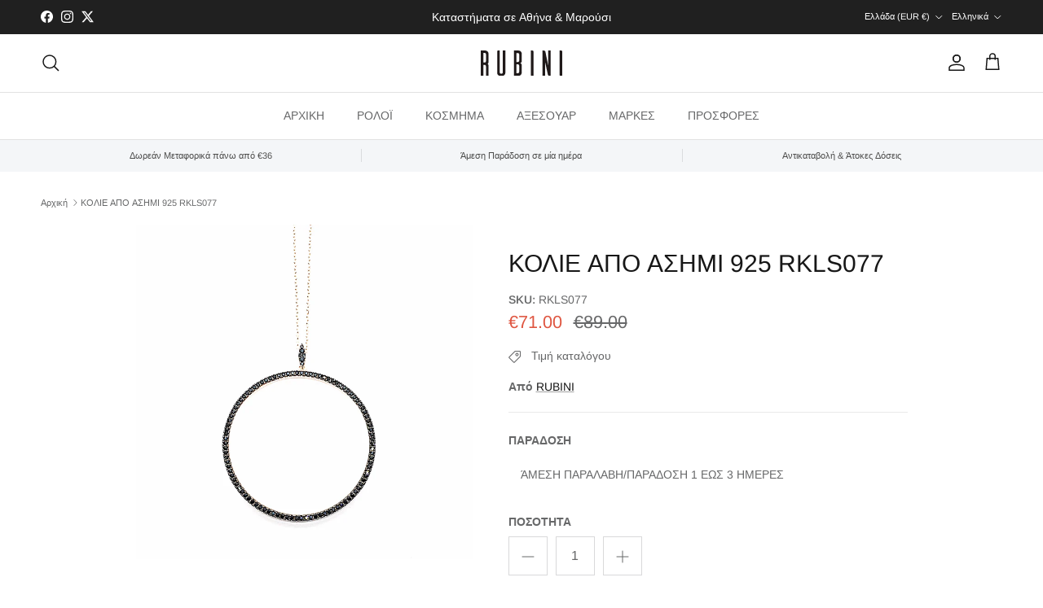

--- FILE ---
content_type: text/html; charset=utf-8
request_url: https://www.rubinikosmima.gr/products/925-rkls077
body_size: 35857
content:
<!doctype html>
<html class="no-js" lang="el" dir="ltr">
<head><meta charset="utf-8">
<meta name="viewport" content="width=device-width,initial-scale=1">
<title>ΚΟΛΙΕ ΑΠΟ ΑΣΗΜΙ 925 RKLS077 &ndash; Κοσμηματοπωλείο Ρουμπίνι</title><link rel="canonical" href="https://www.rubinikosmima.gr/products/925-rkls077"><link rel="icon" href="//www.rubinikosmima.gr/cdn/shop/files/rubini-ico.png?crop=center&height=48&v=1702897157&width=48" type="image/png">
  <link rel="apple-touch-icon" href="//www.rubinikosmima.gr/cdn/shop/files/rubini-ico.png?crop=center&height=180&v=1702897157&width=180"><meta name="description" content="ΕΙΔΟΣ: Κολιέ ΜΕΤΑΛΛΟ: Ασήμι 925 ΦΥΛΟ: Γυναικείο ΧΡΩΜΑ: Ροζ Χρυσό ΠΕΤΡΕΣ: Ζιργκόν   Άμεση παραλαβή από το κατάστημα στο Μαρούσι (Λεωφόρος Κηφισίας 41-47,Εμπορικό κέντρο Avenue)"><meta property="og:site_name" content="Κοσμηματοπωλείο Ρουμπίνι">
<meta property="og:url" content="https://www.rubinikosmima.gr/products/925-rkls077">
<meta property="og:title" content="ΚΟΛΙΕ ΑΠΟ ΑΣΗΜΙ 925 RKLS077">
<meta property="og:type" content="product">
<meta property="og:description" content="ΕΙΔΟΣ: Κολιέ ΜΕΤΑΛΛΟ: Ασήμι 925 ΦΥΛΟ: Γυναικείο ΧΡΩΜΑ: Ροζ Χρυσό ΠΕΤΡΕΣ: Ζιργκόν   Άμεση παραλαβή από το κατάστημα στο Μαρούσι (Λεωφόρος Κηφισίας 41-47,Εμπορικό κέντρο Avenue)"><meta property="og:image" content="http://www.rubinikosmima.gr/cdn/shop/products/RKLS077_89.jpg?crop=center&height=1200&v=1570011623&width=1200">
  <meta property="og:image:secure_url" content="https://www.rubinikosmima.gr/cdn/shop/products/RKLS077_89.jpg?crop=center&height=1200&v=1570011623&width=1200">
  <meta property="og:image:width" content="1500">
  <meta property="og:image:height" content="1500"><meta property="og:price:amount" content="71.00">
  <meta property="og:price:currency" content="EUR"><meta name="twitter:site" content="@rubinikosmima"><meta name="twitter:card" content="summary_large_image">
<meta name="twitter:title" content="ΚΟΛΙΕ ΑΠΟ ΑΣΗΜΙ 925 RKLS077">
<meta name="twitter:description" content="ΕΙΔΟΣ: Κολιέ ΜΕΤΑΛΛΟ: Ασήμι 925 ΦΥΛΟ: Γυναικείο ΧΡΩΜΑ: Ροζ Χρυσό ΠΕΤΡΕΣ: Ζιργκόν   Άμεση παραλαβή από το κατάστημα στο Μαρούσι (Λεωφόρος Κηφισίας 41-47,Εμπορικό κέντρο Avenue)">
<style>@font-face {
  font-family: Arimo;
  font-weight: 400;
  font-style: normal;
  font-display: fallback;
  src: url("//www.rubinikosmima.gr/cdn/fonts/arimo/arimo_n4.a7efb558ca22d2002248bbe6f302a98edee38e35.woff2") format("woff2"),
       url("//www.rubinikosmima.gr/cdn/fonts/arimo/arimo_n4.0da809f7d1d5ede2a73be7094ac00741efdb6387.woff") format("woff");
}
@font-face {
  font-family: Arimo;
  font-weight: 700;
  font-style: normal;
  font-display: fallback;
  src: url("//www.rubinikosmima.gr/cdn/fonts/arimo/arimo_n7.1d2d0638e6a1228d86beb0e10006e3280ccb2d04.woff2") format("woff2"),
       url("//www.rubinikosmima.gr/cdn/fonts/arimo/arimo_n7.f4b9139e8eac4a17b38b8707044c20f54c3be479.woff") format("woff");
}
@font-face {
  font-family: Arimo;
  font-weight: 500;
  font-style: normal;
  font-display: fallback;
  src: url("//www.rubinikosmima.gr/cdn/fonts/arimo/arimo_n5.a6cc016de05b75be63cb193704728ed8065f04bb.woff2") format("woff2"),
       url("//www.rubinikosmima.gr/cdn/fonts/arimo/arimo_n5.e0d510a292c8c9059b1fcf519004ca9d3a6015a2.woff") format("woff");
}
@font-face {
  font-family: Arimo;
  font-weight: 400;
  font-style: italic;
  font-display: fallback;
  src: url("//www.rubinikosmima.gr/cdn/fonts/arimo/arimo_i4.438ddb21a1b98c7230698d70dc1a21df235701b2.woff2") format("woff2"),
       url("//www.rubinikosmima.gr/cdn/fonts/arimo/arimo_i4.0e1908a0dc1ec32fabb5a03a0c9ee2083f82e3d7.woff") format("woff");
}
@font-face {
  font-family: Arimo;
  font-weight: 700;
  font-style: italic;
  font-display: fallback;
  src: url("//www.rubinikosmima.gr/cdn/fonts/arimo/arimo_i7.b9f09537c29041ec8d51f8cdb7c9b8e4f1f82cb1.woff2") format("woff2"),
       url("//www.rubinikosmima.gr/cdn/fonts/arimo/arimo_i7.ec659fc855f754fd0b1bd052e606bba1058f73da.woff") format("woff");
}
@font-face {
  font-family: Arimo;
  font-weight: 400;
  font-style: normal;
  font-display: fallback;
  src: url("//www.rubinikosmima.gr/cdn/fonts/arimo/arimo_n4.a7efb558ca22d2002248bbe6f302a98edee38e35.woff2") format("woff2"),
       url("//www.rubinikosmima.gr/cdn/fonts/arimo/arimo_n4.0da809f7d1d5ede2a73be7094ac00741efdb6387.woff") format("woff");
}
@font-face {
  font-family: Arimo;
  font-weight: 700;
  font-style: normal;
  font-display: fallback;
  src: url("//www.rubinikosmima.gr/cdn/fonts/arimo/arimo_n7.1d2d0638e6a1228d86beb0e10006e3280ccb2d04.woff2") format("woff2"),
       url("//www.rubinikosmima.gr/cdn/fonts/arimo/arimo_n7.f4b9139e8eac4a17b38b8707044c20f54c3be479.woff") format("woff");
}
@font-face {
  font-family: Arimo;
  font-weight: 400;
  font-style: normal;
  font-display: fallback;
  src: url("//www.rubinikosmima.gr/cdn/fonts/arimo/arimo_n4.a7efb558ca22d2002248bbe6f302a98edee38e35.woff2") format("woff2"),
       url("//www.rubinikosmima.gr/cdn/fonts/arimo/arimo_n4.0da809f7d1d5ede2a73be7094ac00741efdb6387.woff") format("woff");
}
@font-face {
  font-family: Arimo;
  font-weight: 600;
  font-style: normal;
  font-display: fallback;
  src: url("//www.rubinikosmima.gr/cdn/fonts/arimo/arimo_n6.9c18b0befd86597f319b7d7f925727d04c262b32.woff2") format("woff2"),
       url("//www.rubinikosmima.gr/cdn/fonts/arimo/arimo_n6.422bf6679b81a8bfb1b25d19299a53688390c2b9.woff") format("woff");
}
:root {
  --page-container-width:          1480px;
  --reading-container-width:       720px;
  --divider-opacity:               0.14;
  --gutter-large:                  30px;
  --gutter-desktop:                20px;
  --gutter-mobile:                 16px;
  --section-padding:               50px;
  --larger-section-padding:        80px;
  --larger-section-padding-mobile: 60px;
  --largest-section-padding:       110px;
  --aos-animate-duration:          0.6s;

  --base-font-family:              Arimo, sans-serif;
  --base-font-weight:              400;
  --base-font-style:               normal;
  --heading-font-family:           Arimo, sans-serif;
  --heading-font-weight:           400;
  --heading-font-style:            normal;
  --logo-font-family:              Arimo, sans-serif;
  --logo-font-weight:              700;
  --logo-font-style:               normal;
  --nav-font-family:               Arimo, sans-serif;
  --nav-font-weight:               400;
  --nav-font-style:                normal;

  --base-text-size:14px;
  --base-line-height:              1.6;
  --input-text-size:16px;
  --smaller-text-size-1:11px;
  --smaller-text-size-2:14px;
  --smaller-text-size-3:11px;
  --smaller-text-size-4:10px;
  --larger-text-size:30px;
  --super-large-text-size:53px;
  --super-large-mobile-text-size:24px;
  --larger-mobile-text-size:24px;
  --logo-text-size:24px;--btn-letter-spacing: normal;
    --btn-text-transform: none;
    --button-text-size:  14px;
    --quickbuy-button-text-size: 14px;
    --small-feature-link-font-size: 1em;
    --input-btn-padding-top:             1em;
    --input-btn-padding-bottom:          1em;--heading-text-transform:none;
  --nav-text-size:                      14px;
  --mobile-menu-font-weight:            600;

  --body-bg-color:                      255 255 255;
  --bg-color:                           255 255 255;
  --body-text-color:                    103 104 105;
  --text-color:                         103 104 105;

  --header-text-col:                    #171717;--header-text-hover-col:             var(--main-nav-link-hover-col);--header-bg-col:                     #ffffff;
  --heading-color:                     23 23 23;
  --body-heading-color:                23 23 23;
  --heading-divider-col:               #e2e2e2;

  --logo-col:                          #171717;
  --main-nav-bg:                       #ffffff;
  --main-nav-link-col:                 #676869;
  --main-nav-link-hover-col:           #171717;
  --main-nav-link-featured-col:        #df5641;

  --link-color:                        23 23 23;
  --body-link-color:                   23 23 23;

  --btn-bg-color:                        35 35 35;
  --btn-bg-hover-color:                  0 0 0;
  --btn-border-color:                    35 35 35;
  --btn-border-hover-color:              0 0 0;
  --btn-text-color:                      255 255 255;
  --btn-text-hover-color:                255 255 255;--btn-alt-bg-color:                    255 255 255;
  --btn-alt-text-color:                  35 35 35;
  --btn-alt-border-color:                35 35 35;
  --btn-alt-border-hover-color:          35 35 35;--btn-ter-bg-color:                    235 235 235;
  --btn-ter-text-color:                  52 53 54;
  --btn-ter-bg-hover-color:              35 35 35;
  --btn-ter-text-hover-color:            255 255 255;--btn-border-radius: 0;--color-scheme-default:                             #ffffff;
  --color-scheme-default-color:                       255 255 255;
  --color-scheme-default-text-color:                  103 104 105;
  --color-scheme-default-head-color:                  23 23 23;
  --color-scheme-default-link-color:                  23 23 23;
  --color-scheme-default-btn-text-color:              255 255 255;
  --color-scheme-default-btn-text-hover-color:        255 255 255;
  --color-scheme-default-btn-bg-color:                35 35 35;
  --color-scheme-default-btn-bg-hover-color:          0 0 0;
  --color-scheme-default-btn-border-color:            35 35 35;
  --color-scheme-default-btn-border-hover-color:      0 0 0;
  --color-scheme-default-btn-alt-text-color:          35 35 35;
  --color-scheme-default-btn-alt-bg-color:            255 255 255;
  --color-scheme-default-btn-alt-border-color:        35 35 35;
  --color-scheme-default-btn-alt-border-hover-color:  35 35 35;

  --color-scheme-1:                             #f2f2f2;
  --color-scheme-1-color:                       242 242 242;
  --color-scheme-1-text-color:                  52 52 52;
  --color-scheme-1-head-color:                  52 52 52;
  --color-scheme-1-link-color:                  52 52 52;
  --color-scheme-1-btn-text-color:              255 255 255;
  --color-scheme-1-btn-text-hover-color:        255 255 255;
  --color-scheme-1-btn-bg-color:                35 35 35;
  --color-scheme-1-btn-bg-hover-color:          0 0 0;
  --color-scheme-1-btn-border-color:            35 35 35;
  --color-scheme-1-btn-border-hover-color:      0 0 0;
  --color-scheme-1-btn-alt-text-color:          35 35 35;
  --color-scheme-1-btn-alt-bg-color:            255 255 255;
  --color-scheme-1-btn-alt-border-color:        35 35 35;
  --color-scheme-1-btn-alt-border-hover-color:  35 35 35;

  --color-scheme-2:                             #f2f2f2;
  --color-scheme-2-color:                       242 242 242;
  --color-scheme-2-text-color:                  52 52 52;
  --color-scheme-2-head-color:                  52 52 52;
  --color-scheme-2-link-color:                  52 52 52;
  --color-scheme-2-btn-text-color:              255 255 255;
  --color-scheme-2-btn-text-hover-color:        255 255 255;
  --color-scheme-2-btn-bg-color:                35 35 35;
  --color-scheme-2-btn-bg-hover-color:          0 0 0;
  --color-scheme-2-btn-border-color:            35 35 35;
  --color-scheme-2-btn-border-hover-color:      0 0 0;
  --color-scheme-2-btn-alt-text-color:          35 35 35;
  --color-scheme-2-btn-alt-bg-color:            255 255 255;
  --color-scheme-2-btn-alt-border-color:        35 35 35;
  --color-scheme-2-btn-alt-border-hover-color:  35 35 35;

  /* Shop Pay payment terms */
  --payment-terms-background-color:    #ffffff;--quickbuy-bg: 242 242 242;--body-input-background-color:       rgb(var(--body-bg-color));
  --input-background-color:            rgb(var(--body-bg-color));
  --body-input-text-color:             var(--body-text-color);
  --input-text-color:                  var(--body-text-color);
  --body-input-border-color:           rgb(217, 217, 218);
  --input-border-color:                rgb(217, 217, 218);
  --input-border-color-hover:          rgb(171, 172, 173);
  --input-border-color-active:         rgb(103, 104, 105);

  --swatch-cross-svg:                  url("data:image/svg+xml,%3Csvg xmlns='http://www.w3.org/2000/svg' width='240' height='240' viewBox='0 0 24 24' fill='none' stroke='rgb(217, 217, 218)' stroke-width='0.09' preserveAspectRatio='none' %3E%3Cline x1='24' y1='0' x2='0' y2='24'%3E%3C/line%3E%3C/svg%3E");
  --swatch-cross-hover:                url("data:image/svg+xml,%3Csvg xmlns='http://www.w3.org/2000/svg' width='240' height='240' viewBox='0 0 24 24' fill='none' stroke='rgb(171, 172, 173)' stroke-width='0.09' preserveAspectRatio='none' %3E%3Cline x1='24' y1='0' x2='0' y2='24'%3E%3C/line%3E%3C/svg%3E");
  --swatch-cross-active:               url("data:image/svg+xml,%3Csvg xmlns='http://www.w3.org/2000/svg' width='240' height='240' viewBox='0 0 24 24' fill='none' stroke='rgb(103, 104, 105)' stroke-width='0.09' preserveAspectRatio='none' %3E%3Cline x1='24' y1='0' x2='0' y2='24'%3E%3C/line%3E%3C/svg%3E");

  --footer-divider-col:                #e4e4e4;
  --footer-text-col:                   103 104 105;
  --footer-heading-col:                23 23 23;
  --footer-bg:                         #f6f6f6;--product-label-overlay-justify: flex-start;--product-label-overlay-align: flex-start;--product-label-overlay-reduction-text:   #df5641;
  --product-label-overlay-reduction-bg:     #ffffff;
  --product-label-overlay-stock-text:       #ffffff;
  --product-label-overlay-stock-bg:         #4c4c4b;
  --product-label-overlay-new-text:         #808284;
  --product-label-overlay-new-bg:           #ffffff;
  --product-label-overlay-meta-text:        #ffffff;
  --product-label-overlay-meta-bg:          #09728c;
  --product-label-sale-text:                #df5641;
  --product-label-sold-text:                #171717;
  --product-label-preorder-text:            #60a57e;

  --product-block-crop-align:               center;

  
  --product-block-price-align:              flex-start;
  --product-block-price-item-margin-start:  initial;
  --product-block-price-item-margin-end:    .5rem;
  

  --collection-block-image-position:   center center;

  --swatch-picker-image-size:          68px;
  --swatch-crop-align:                 center center;

  --image-overlay-text-color:          255 255 255;--image-overlay-bg:                  rgba(23, 23, 23, 0.1);
  --image-overlay-shadow-start:        rgb(0 0 0 / 0.15);
  --image-overlay-box-opacity:         1.0;.image-overlay--bg-box .text-overlay .text-overlay__text {
      --image-overlay-box-bg: 255 255 255;
      --heading-color: var(--body-heading-color);
      --text-color: var(--body-text-color);
      --link-color: var(--body-link-color);
    }--product-inventory-ok-box-color:            #f2faf0;
  --product-inventory-ok-text-color:           #108043;
  --product-inventory-ok-icon-box-fill-color:  #fff;
  --product-inventory-low-box-color:           #fcf1cd;
  --product-inventory-low-text-color:          #dd9a1a;
  --product-inventory-low-icon-box-fill-color: #fff;
  --product-inventory-low-text-color-channels: 16, 128, 67;
  --product-inventory-ok-text-color-channels:  221, 154, 26;

  --rating-star-color: 246 165 41;
}::selection {
    background: rgb(var(--body-heading-color));
    color: rgb(var(--body-bg-color));
  }
  ::-moz-selection {
    background: rgb(var(--body-heading-color));
    color: rgb(var(--body-bg-color));
  }.use-color-scheme--default {
  --product-label-sale-text:           #df5641;
  --product-label-sold-text:           #171717;
  --product-label-preorder-text:       #60a57e;
  --input-background-color:            rgb(var(--body-bg-color));
  --input-text-color:                  var(--body-input-text-color);
  --input-border-color:                rgb(217, 217, 218);
  --input-border-color-hover:          rgb(171, 172, 173);
  --input-border-color-active:         rgb(103, 104, 105);
}</style>

  <link href="//www.rubinikosmima.gr/cdn/shop/t/19/assets/main.css?v=92856075832820729701738688337" rel="stylesheet" type="text/css" media="all" />
<link rel="preload" as="font" href="//www.rubinikosmima.gr/cdn/fonts/arimo/arimo_n4.a7efb558ca22d2002248bbe6f302a98edee38e35.woff2" type="font/woff2" crossorigin><link rel="preload" as="font" href="//www.rubinikosmima.gr/cdn/fonts/arimo/arimo_n4.a7efb558ca22d2002248bbe6f302a98edee38e35.woff2" type="font/woff2" crossorigin><script>
    document.documentElement.className = document.documentElement.className.replace('no-js', 'js');

    window.theme = {
      info: {
        name: 'Symmetry',
        version: '7.0.1'
      },
      device: {
        hasTouch: window.matchMedia('(any-pointer: coarse)').matches,
        hasHover: window.matchMedia('(hover: hover)').matches
      },
      mediaQueries: {
        md: '(min-width: 768px)',
        productMediaCarouselBreak: '(min-width: 1041px)'
      },
      routes: {
        base: 'https://www.rubinikosmima.gr',
        cart: '/cart',
        cartAdd: '/cart/add.js',
        cartUpdate: '/cart/update.js',
        predictiveSearch: '/search/suggest'
      },
      strings: {
        cartTermsConfirmation: "Πρέπει να συμφωνήσετε με τους όρους και τις προϋποθέσεις πριν συνεχίσετε.",
        cartItemsQuantityError: "Μπορείτε να προσθέσετε μόνο [QUANTITY] αυτού του προϊόντος στο καλάθι σας.",
        generalSearchViewAll: "Προβολή όλων των αποτελεσμάτων αναζήτησης",
        noStock: "Εξαντλημένo",
        noVariant: "Μη Διαθέσιμο",
        productsProductChooseA: "Επιλέξτε ένα",
        generalSearchPages: "Σελίδες",
        generalSearchNoResultsWithoutTerms: "Λυπούμαστε, δεν μπορέσαμε να βρούμε αποτελέσματα",
        shippingCalculator: {
          singleRate: "Υπάρχει μία διαθέσιμη τιμή αποστολής για",
          multipleRates: "Διαθέσιμες τιμές αποστολής, ξεκινώντας από",
          noRates: "Δεν αποστέλλουμε σε αυτόν τον προορισμό."
        }
      },
      settings: {
        moneyWithCurrencyFormat: "€{{amount}} EUR",
        cartType: "drawer",
        afterAddToCart: "notification",
        quickbuyStyle: "off",
        externalLinksNewTab: true,
        internalLinksSmoothScroll: true
      }
    }

    theme.inlineNavigationCheck = function() {
      var pageHeader = document.querySelector('.pageheader'),
          inlineNavContainer = pageHeader.querySelector('.logo-area__left__inner'),
          inlineNav = inlineNavContainer.querySelector('.navigation--left');
      if (inlineNav && getComputedStyle(inlineNav).display != 'none') {
        var inlineMenuCentered = document.querySelector('.pageheader--layout-inline-menu-center'),
            logoContainer = document.querySelector('.logo-area__middle__inner');
        if(inlineMenuCentered) {
          var rightWidth = document.querySelector('.logo-area__right__inner').clientWidth,
              middleWidth = logoContainer.clientWidth,
              logoArea = document.querySelector('.logo-area'),
              computedLogoAreaStyle = getComputedStyle(logoArea),
              logoAreaInnerWidth = logoArea.clientWidth - Math.ceil(parseFloat(computedLogoAreaStyle.paddingLeft)) - Math.ceil(parseFloat(computedLogoAreaStyle.paddingRight)),
              availableNavWidth = logoAreaInnerWidth - Math.max(rightWidth, middleWidth) * 2 - 40;
          inlineNavContainer.style.maxWidth = availableNavWidth + 'px';
        }

        var firstInlineNavLink = inlineNav.querySelector('.navigation__item:first-child'),
            lastInlineNavLink = inlineNav.querySelector('.navigation__item:last-child');
        if (lastInlineNavLink) {
          var inlineNavWidth = null;
          if(document.querySelector('html[dir=rtl]')) {
            inlineNavWidth = firstInlineNavLink.offsetLeft - lastInlineNavLink.offsetLeft + firstInlineNavLink.offsetWidth;
          } else {
            inlineNavWidth = lastInlineNavLink.offsetLeft - firstInlineNavLink.offsetLeft + lastInlineNavLink.offsetWidth;
          }
          if (inlineNavContainer.offsetWidth >= inlineNavWidth) {
            pageHeader.classList.add('pageheader--layout-inline-permitted');
            var tallLogo = logoContainer.clientHeight > lastInlineNavLink.clientHeight + 20;
            if (tallLogo) {
              inlineNav.classList.add('navigation--tight-underline');
            } else {
              inlineNav.classList.remove('navigation--tight-underline');
            }
          } else {
            pageHeader.classList.remove('pageheader--layout-inline-permitted');
          }
        }
      }
    };

    theme.setInitialHeaderHeightProperty = () => {
      const section = document.querySelector('.section-header');
      if (section) {
        document.documentElement.style.setProperty('--theme-header-height', Math.ceil(section.clientHeight) + 'px');
      }
    };
  </script>

  <script src="//www.rubinikosmima.gr/cdn/shop/t/19/assets/main.js?v=138021130070306309461738688337" defer></script>
    <script src="//www.rubinikosmima.gr/cdn/shop/t/19/assets/animate-on-scroll.js?v=15249566486942820451738688337" defer></script>
    <link href="//www.rubinikosmima.gr/cdn/shop/t/19/assets/animate-on-scroll.css?v=35216439550296132921738688337" rel="stylesheet" type="text/css" media="all" />
  

  <script>window.performance && window.performance.mark && window.performance.mark('shopify.content_for_header.start');</script><meta name="google-site-verification" content="8Fulg5gAFJxBDoL4aYOGXm65yBwpRExjMPzl4_HIGyk">
<meta id="shopify-digital-wallet" name="shopify-digital-wallet" content="/12873421/digital_wallets/dialog">
<meta name="shopify-checkout-api-token" content="4c258a0c3a13538e221f1ab87574b745">
<meta id="in-context-paypal-metadata" data-shop-id="12873421" data-venmo-supported="false" data-environment="production" data-locale="en_US" data-paypal-v4="true" data-currency="EUR">
<link rel="alternate" hreflang="x-default" href="https://www.rubinikosmima.gr/products/925-rkls077">
<link rel="alternate" hreflang="el" href="https://www.rubinikosmima.gr/products/925-rkls077">
<link rel="alternate" hreflang="en" href="https://www.rubinikosmima.gr/en/products/925-rkls077">
<link rel="alternate" type="application/json+oembed" href="https://www.rubinikosmima.gr/products/925-rkls077.oembed">
<script async="async" src="/checkouts/internal/preloads.js?locale=el-GR"></script>
<script id="shopify-features" type="application/json">{"accessToken":"4c258a0c3a13538e221f1ab87574b745","betas":["rich-media-storefront-analytics"],"domain":"www.rubinikosmima.gr","predictiveSearch":true,"shopId":12873421,"locale":"el"}</script>
<script>var Shopify = Shopify || {};
Shopify.shop = "rubinikosmima.myshopify.com";
Shopify.locale = "el";
Shopify.currency = {"active":"EUR","rate":"1.0"};
Shopify.country = "GR";
Shopify.theme = {"name":"Normal Version - Symmetry - Version 7.0.1","id":177735729496,"schema_name":"Symmetry","schema_version":"7.0.1","theme_store_id":null,"role":"main"};
Shopify.theme.handle = "null";
Shopify.theme.style = {"id":null,"handle":null};
Shopify.cdnHost = "www.rubinikosmima.gr/cdn";
Shopify.routes = Shopify.routes || {};
Shopify.routes.root = "/";</script>
<script type="module">!function(o){(o.Shopify=o.Shopify||{}).modules=!0}(window);</script>
<script>!function(o){function n(){var o=[];function n(){o.push(Array.prototype.slice.apply(arguments))}return n.q=o,n}var t=o.Shopify=o.Shopify||{};t.loadFeatures=n(),t.autoloadFeatures=n()}(window);</script>
<script id="shop-js-analytics" type="application/json">{"pageType":"product"}</script>
<script defer="defer" async type="module" src="//www.rubinikosmima.gr/cdn/shopifycloud/shop-js/modules/v2/client.init-shop-cart-sync_LfUzO4S6.el.esm.js"></script>
<script defer="defer" async type="module" src="//www.rubinikosmima.gr/cdn/shopifycloud/shop-js/modules/v2/chunk.common_CGzkXfgL.esm.js"></script>
<script defer="defer" async type="module" src="//www.rubinikosmima.gr/cdn/shopifycloud/shop-js/modules/v2/chunk.modal_Bgl3KeJf.esm.js"></script>
<script type="module">
  await import("//www.rubinikosmima.gr/cdn/shopifycloud/shop-js/modules/v2/client.init-shop-cart-sync_LfUzO4S6.el.esm.js");
await import("//www.rubinikosmima.gr/cdn/shopifycloud/shop-js/modules/v2/chunk.common_CGzkXfgL.esm.js");
await import("//www.rubinikosmima.gr/cdn/shopifycloud/shop-js/modules/v2/chunk.modal_Bgl3KeJf.esm.js");

  window.Shopify.SignInWithShop?.initShopCartSync?.({"fedCMEnabled":true,"windoidEnabled":true});

</script>
<script>(function() {
  var isLoaded = false;
  function asyncLoad() {
    if (isLoaded) return;
    isLoaded = true;
    var urls = ["\/\/d1liekpayvooaz.cloudfront.net\/apps\/customizery\/customizery.js?shop=rubinikosmima.myshopify.com","https:\/\/scripttags.jst.ai\/shopify_justuno_12873421_3d54fa80-2c2a-11eb-a3f5-c12a5d221743.js?shop=rubinikosmima.myshopify.com","https:\/\/s3.eu-west-1.amazonaws.com\/production-klarna-il-shopify-osm\/0b7fe7c4a98ef8166eeafee767bc667686567a25\/rubinikosmima.myshopify.com-1765038071844.js?shop=rubinikosmima.myshopify.com"];
    for (var i = 0; i < urls.length; i++) {
      var s = document.createElement('script');
      s.type = 'text/javascript';
      s.async = true;
      s.src = urls[i];
      var x = document.getElementsByTagName('script')[0];
      x.parentNode.insertBefore(s, x);
    }
  };
  if(window.attachEvent) {
    window.attachEvent('onload', asyncLoad);
  } else {
    window.addEventListener('load', asyncLoad, false);
  }
})();</script>
<script id="__st">var __st={"a":12873421,"offset":7200,"reqid":"257b32e4-e867-4ad3-9397-4866e1ddc812-1769470187","pageurl":"www.rubinikosmima.gr\/products\/925-rkls077","u":"3a59b2e473e5","p":"product","rtyp":"product","rid":59227111444};</script>
<script>window.ShopifyPaypalV4VisibilityTracking = true;</script>
<script id="captcha-bootstrap">!function(){'use strict';const t='contact',e='account',n='new_comment',o=[[t,t],['blogs',n],['comments',n],[t,'customer']],c=[[e,'customer_login'],[e,'guest_login'],[e,'recover_customer_password'],[e,'create_customer']],r=t=>t.map((([t,e])=>`form[action*='/${t}']:not([data-nocaptcha='true']) input[name='form_type'][value='${e}']`)).join(','),a=t=>()=>t?[...document.querySelectorAll(t)].map((t=>t.form)):[];function s(){const t=[...o],e=r(t);return a(e)}const i='password',u='form_key',d=['recaptcha-v3-token','g-recaptcha-response','h-captcha-response',i],f=()=>{try{return window.sessionStorage}catch{return}},m='__shopify_v',_=t=>t.elements[u];function p(t,e,n=!1){try{const o=window.sessionStorage,c=JSON.parse(o.getItem(e)),{data:r}=function(t){const{data:e,action:n}=t;return t[m]||n?{data:e,action:n}:{data:t,action:n}}(c);for(const[e,n]of Object.entries(r))t.elements[e]&&(t.elements[e].value=n);n&&o.removeItem(e)}catch(o){console.error('form repopulation failed',{error:o})}}const l='form_type',E='cptcha';function T(t){t.dataset[E]=!0}const w=window,h=w.document,L='Shopify',v='ce_forms',y='captcha';let A=!1;((t,e)=>{const n=(g='f06e6c50-85a8-45c8-87d0-21a2b65856fe',I='https://cdn.shopify.com/shopifycloud/storefront-forms-hcaptcha/ce_storefront_forms_captcha_hcaptcha.v1.5.2.iife.js',D={infoText:'Προστατεύεται με το hCaptcha',privacyText:'Απόρρητο',termsText:'Όροι'},(t,e,n)=>{const o=w[L][v],c=o.bindForm;if(c)return c(t,g,e,D).then(n);var r;o.q.push([[t,g,e,D],n]),r=I,A||(h.body.append(Object.assign(h.createElement('script'),{id:'captcha-provider',async:!0,src:r})),A=!0)});var g,I,D;w[L]=w[L]||{},w[L][v]=w[L][v]||{},w[L][v].q=[],w[L][y]=w[L][y]||{},w[L][y].protect=function(t,e){n(t,void 0,e),T(t)},Object.freeze(w[L][y]),function(t,e,n,w,h,L){const[v,y,A,g]=function(t,e,n){const i=e?o:[],u=t?c:[],d=[...i,...u],f=r(d),m=r(i),_=r(d.filter((([t,e])=>n.includes(e))));return[a(f),a(m),a(_),s()]}(w,h,L),I=t=>{const e=t.target;return e instanceof HTMLFormElement?e:e&&e.form},D=t=>v().includes(t);t.addEventListener('submit',(t=>{const e=I(t);if(!e)return;const n=D(e)&&!e.dataset.hcaptchaBound&&!e.dataset.recaptchaBound,o=_(e),c=g().includes(e)&&(!o||!o.value);(n||c)&&t.preventDefault(),c&&!n&&(function(t){try{if(!f())return;!function(t){const e=f();if(!e)return;const n=_(t);if(!n)return;const o=n.value;o&&e.removeItem(o)}(t);const e=Array.from(Array(32),(()=>Math.random().toString(36)[2])).join('');!function(t,e){_(t)||t.append(Object.assign(document.createElement('input'),{type:'hidden',name:u})),t.elements[u].value=e}(t,e),function(t,e){const n=f();if(!n)return;const o=[...t.querySelectorAll(`input[type='${i}']`)].map((({name:t})=>t)),c=[...d,...o],r={};for(const[a,s]of new FormData(t).entries())c.includes(a)||(r[a]=s);n.setItem(e,JSON.stringify({[m]:1,action:t.action,data:r}))}(t,e)}catch(e){console.error('failed to persist form',e)}}(e),e.submit())}));const S=(t,e)=>{t&&!t.dataset[E]&&(n(t,e.some((e=>e===t))),T(t))};for(const o of['focusin','change'])t.addEventListener(o,(t=>{const e=I(t);D(e)&&S(e,y())}));const B=e.get('form_key'),M=e.get(l),P=B&&M;t.addEventListener('DOMContentLoaded',(()=>{const t=y();if(P)for(const e of t)e.elements[l].value===M&&p(e,B);[...new Set([...A(),...v().filter((t=>'true'===t.dataset.shopifyCaptcha))])].forEach((e=>S(e,t)))}))}(h,new URLSearchParams(w.location.search),n,t,e,['guest_login'])})(!0,!0)}();</script>
<script integrity="sha256-4kQ18oKyAcykRKYeNunJcIwy7WH5gtpwJnB7kiuLZ1E=" data-source-attribution="shopify.loadfeatures" defer="defer" src="//www.rubinikosmima.gr/cdn/shopifycloud/storefront/assets/storefront/load_feature-a0a9edcb.js" crossorigin="anonymous"></script>
<script data-source-attribution="shopify.dynamic_checkout.dynamic.init">var Shopify=Shopify||{};Shopify.PaymentButton=Shopify.PaymentButton||{isStorefrontPortableWallets:!0,init:function(){window.Shopify.PaymentButton.init=function(){};var t=document.createElement("script");t.src="https://www.rubinikosmima.gr/cdn/shopifycloud/portable-wallets/latest/portable-wallets.el.js",t.type="module",document.head.appendChild(t)}};
</script>
<script data-source-attribution="shopify.dynamic_checkout.buyer_consent">
  function portableWalletsHideBuyerConsent(e){var t=document.getElementById("shopify-buyer-consent"),n=document.getElementById("shopify-subscription-policy-button");t&&n&&(t.classList.add("hidden"),t.setAttribute("aria-hidden","true"),n.removeEventListener("click",e))}function portableWalletsShowBuyerConsent(e){var t=document.getElementById("shopify-buyer-consent"),n=document.getElementById("shopify-subscription-policy-button");t&&n&&(t.classList.remove("hidden"),t.removeAttribute("aria-hidden"),n.addEventListener("click",e))}window.Shopify?.PaymentButton&&(window.Shopify.PaymentButton.hideBuyerConsent=portableWalletsHideBuyerConsent,window.Shopify.PaymentButton.showBuyerConsent=portableWalletsShowBuyerConsent);
</script>
<script>
  function portableWalletsCleanup(e){e&&e.src&&console.error("Failed to load portable wallets script "+e.src);var t=document.querySelectorAll("shopify-accelerated-checkout .shopify-payment-button__skeleton, shopify-accelerated-checkout-cart .wallet-cart-button__skeleton"),e=document.getElementById("shopify-buyer-consent");for(let e=0;e<t.length;e++)t[e].remove();e&&e.remove()}function portableWalletsNotLoadedAsModule(e){e instanceof ErrorEvent&&"string"==typeof e.message&&e.message.includes("import.meta")&&"string"==typeof e.filename&&e.filename.includes("portable-wallets")&&(window.removeEventListener("error",portableWalletsNotLoadedAsModule),window.Shopify.PaymentButton.failedToLoad=e,"loading"===document.readyState?document.addEventListener("DOMContentLoaded",window.Shopify.PaymentButton.init):window.Shopify.PaymentButton.init())}window.addEventListener("error",portableWalletsNotLoadedAsModule);
</script>

<script type="module" src="https://www.rubinikosmima.gr/cdn/shopifycloud/portable-wallets/latest/portable-wallets.el.js" onError="portableWalletsCleanup(this)" crossorigin="anonymous"></script>
<script nomodule>
  document.addEventListener("DOMContentLoaded", portableWalletsCleanup);
</script>

<link id="shopify-accelerated-checkout-styles" rel="stylesheet" media="screen" href="https://www.rubinikosmima.gr/cdn/shopifycloud/portable-wallets/latest/accelerated-checkout-backwards-compat.css" crossorigin="anonymous">
<style id="shopify-accelerated-checkout-cart">
        #shopify-buyer-consent {
  margin-top: 1em;
  display: inline-block;
  width: 100%;
}

#shopify-buyer-consent.hidden {
  display: none;
}

#shopify-subscription-policy-button {
  background: none;
  border: none;
  padding: 0;
  text-decoration: underline;
  font-size: inherit;
  cursor: pointer;
}

#shopify-subscription-policy-button::before {
  box-shadow: none;
}

      </style>
<script id="sections-script" data-sections="related-products" defer="defer" src="//www.rubinikosmima.gr/cdn/shop/t/19/compiled_assets/scripts.js?v=7617"></script>
<script>window.performance && window.performance.mark && window.performance.mark('shopify.content_for_header.end');</script>
<!-- CC Custom Head Start --><!-- CC Custom Head End --><link href="//www.rubinikosmima.gr/cdn/shop/t/19/assets/filter-menu.css?v=31809914900950761001760187686" rel="stylesheet" type="text/css" media="all" />
<script src="//www.rubinikosmima.gr/cdn/shop/t/19/assets/filter-menu.js?v=42992668936454166821738688337" type="text/javascript"></script>



<script src="https://cdn.shopify.com/extensions/6da6ffdd-cf2b-4a18-80e5-578ff81399ca/klarna-on-site-messaging-33/assets/index.js" type="text/javascript" defer="defer"></script>
<link href="https://monorail-edge.shopifysvc.com" rel="dns-prefetch">
<script>(function(){if ("sendBeacon" in navigator && "performance" in window) {try {var session_token_from_headers = performance.getEntriesByType('navigation')[0].serverTiming.find(x => x.name == '_s').description;} catch {var session_token_from_headers = undefined;}var session_cookie_matches = document.cookie.match(/_shopify_s=([^;]*)/);var session_token_from_cookie = session_cookie_matches && session_cookie_matches.length === 2 ? session_cookie_matches[1] : "";var session_token = session_token_from_headers || session_token_from_cookie || "";function handle_abandonment_event(e) {var entries = performance.getEntries().filter(function(entry) {return /monorail-edge.shopifysvc.com/.test(entry.name);});if (!window.abandonment_tracked && entries.length === 0) {window.abandonment_tracked = true;var currentMs = Date.now();var navigation_start = performance.timing.navigationStart;var payload = {shop_id: 12873421,url: window.location.href,navigation_start,duration: currentMs - navigation_start,session_token,page_type: "product"};window.navigator.sendBeacon("https://monorail-edge.shopifysvc.com/v1/produce", JSON.stringify({schema_id: "online_store_buyer_site_abandonment/1.1",payload: payload,metadata: {event_created_at_ms: currentMs,event_sent_at_ms: currentMs}}));}}window.addEventListener('pagehide', handle_abandonment_event);}}());</script>
<script id="web-pixels-manager-setup">(function e(e,d,r,n,o){if(void 0===o&&(o={}),!Boolean(null===(a=null===(i=window.Shopify)||void 0===i?void 0:i.analytics)||void 0===a?void 0:a.replayQueue)){var i,a;window.Shopify=window.Shopify||{};var t=window.Shopify;t.analytics=t.analytics||{};var s=t.analytics;s.replayQueue=[],s.publish=function(e,d,r){return s.replayQueue.push([e,d,r]),!0};try{self.performance.mark("wpm:start")}catch(e){}var l=function(){var e={modern:/Edge?\/(1{2}[4-9]|1[2-9]\d|[2-9]\d{2}|\d{4,})\.\d+(\.\d+|)|Firefox\/(1{2}[4-9]|1[2-9]\d|[2-9]\d{2}|\d{4,})\.\d+(\.\d+|)|Chrom(ium|e)\/(9{2}|\d{3,})\.\d+(\.\d+|)|(Maci|X1{2}).+ Version\/(15\.\d+|(1[6-9]|[2-9]\d|\d{3,})\.\d+)([,.]\d+|)( \(\w+\)|)( Mobile\/\w+|) Safari\/|Chrome.+OPR\/(9{2}|\d{3,})\.\d+\.\d+|(CPU[ +]OS|iPhone[ +]OS|CPU[ +]iPhone|CPU IPhone OS|CPU iPad OS)[ +]+(15[._]\d+|(1[6-9]|[2-9]\d|\d{3,})[._]\d+)([._]\d+|)|Android:?[ /-](13[3-9]|1[4-9]\d|[2-9]\d{2}|\d{4,})(\.\d+|)(\.\d+|)|Android.+Firefox\/(13[5-9]|1[4-9]\d|[2-9]\d{2}|\d{4,})\.\d+(\.\d+|)|Android.+Chrom(ium|e)\/(13[3-9]|1[4-9]\d|[2-9]\d{2}|\d{4,})\.\d+(\.\d+|)|SamsungBrowser\/([2-9]\d|\d{3,})\.\d+/,legacy:/Edge?\/(1[6-9]|[2-9]\d|\d{3,})\.\d+(\.\d+|)|Firefox\/(5[4-9]|[6-9]\d|\d{3,})\.\d+(\.\d+|)|Chrom(ium|e)\/(5[1-9]|[6-9]\d|\d{3,})\.\d+(\.\d+|)([\d.]+$|.*Safari\/(?![\d.]+ Edge\/[\d.]+$))|(Maci|X1{2}).+ Version\/(10\.\d+|(1[1-9]|[2-9]\d|\d{3,})\.\d+)([,.]\d+|)( \(\w+\)|)( Mobile\/\w+|) Safari\/|Chrome.+OPR\/(3[89]|[4-9]\d|\d{3,})\.\d+\.\d+|(CPU[ +]OS|iPhone[ +]OS|CPU[ +]iPhone|CPU IPhone OS|CPU iPad OS)[ +]+(10[._]\d+|(1[1-9]|[2-9]\d|\d{3,})[._]\d+)([._]\d+|)|Android:?[ /-](13[3-9]|1[4-9]\d|[2-9]\d{2}|\d{4,})(\.\d+|)(\.\d+|)|Mobile Safari.+OPR\/([89]\d|\d{3,})\.\d+\.\d+|Android.+Firefox\/(13[5-9]|1[4-9]\d|[2-9]\d{2}|\d{4,})\.\d+(\.\d+|)|Android.+Chrom(ium|e)\/(13[3-9]|1[4-9]\d|[2-9]\d{2}|\d{4,})\.\d+(\.\d+|)|Android.+(UC? ?Browser|UCWEB|U3)[ /]?(15\.([5-9]|\d{2,})|(1[6-9]|[2-9]\d|\d{3,})\.\d+)\.\d+|SamsungBrowser\/(5\.\d+|([6-9]|\d{2,})\.\d+)|Android.+MQ{2}Browser\/(14(\.(9|\d{2,})|)|(1[5-9]|[2-9]\d|\d{3,})(\.\d+|))(\.\d+|)|K[Aa][Ii]OS\/(3\.\d+|([4-9]|\d{2,})\.\d+)(\.\d+|)/},d=e.modern,r=e.legacy,n=navigator.userAgent;return n.match(d)?"modern":n.match(r)?"legacy":"unknown"}(),u="modern"===l?"modern":"legacy",c=(null!=n?n:{modern:"",legacy:""})[u],f=function(e){return[e.baseUrl,"/wpm","/b",e.hashVersion,"modern"===e.buildTarget?"m":"l",".js"].join("")}({baseUrl:d,hashVersion:r,buildTarget:u}),m=function(e){var d=e.version,r=e.bundleTarget,n=e.surface,o=e.pageUrl,i=e.monorailEndpoint;return{emit:function(e){var a=e.status,t=e.errorMsg,s=(new Date).getTime(),l=JSON.stringify({metadata:{event_sent_at_ms:s},events:[{schema_id:"web_pixels_manager_load/3.1",payload:{version:d,bundle_target:r,page_url:o,status:a,surface:n,error_msg:t},metadata:{event_created_at_ms:s}}]});if(!i)return console&&console.warn&&console.warn("[Web Pixels Manager] No Monorail endpoint provided, skipping logging."),!1;try{return self.navigator.sendBeacon.bind(self.navigator)(i,l)}catch(e){}var u=new XMLHttpRequest;try{return u.open("POST",i,!0),u.setRequestHeader("Content-Type","text/plain"),u.send(l),!0}catch(e){return console&&console.warn&&console.warn("[Web Pixels Manager] Got an unhandled error while logging to Monorail."),!1}}}}({version:r,bundleTarget:l,surface:e.surface,pageUrl:self.location.href,monorailEndpoint:e.monorailEndpoint});try{o.browserTarget=l,function(e){var d=e.src,r=e.async,n=void 0===r||r,o=e.onload,i=e.onerror,a=e.sri,t=e.scriptDataAttributes,s=void 0===t?{}:t,l=document.createElement("script"),u=document.querySelector("head"),c=document.querySelector("body");if(l.async=n,l.src=d,a&&(l.integrity=a,l.crossOrigin="anonymous"),s)for(var f in s)if(Object.prototype.hasOwnProperty.call(s,f))try{l.dataset[f]=s[f]}catch(e){}if(o&&l.addEventListener("load",o),i&&l.addEventListener("error",i),u)u.appendChild(l);else{if(!c)throw new Error("Did not find a head or body element to append the script");c.appendChild(l)}}({src:f,async:!0,onload:function(){if(!function(){var e,d;return Boolean(null===(d=null===(e=window.Shopify)||void 0===e?void 0:e.analytics)||void 0===d?void 0:d.initialized)}()){var d=window.webPixelsManager.init(e)||void 0;if(d){var r=window.Shopify.analytics;r.replayQueue.forEach((function(e){var r=e[0],n=e[1],o=e[2];d.publishCustomEvent(r,n,o)})),r.replayQueue=[],r.publish=d.publishCustomEvent,r.visitor=d.visitor,r.initialized=!0}}},onerror:function(){return m.emit({status:"failed",errorMsg:"".concat(f," has failed to load")})},sri:function(e){var d=/^sha384-[A-Za-z0-9+/=]+$/;return"string"==typeof e&&d.test(e)}(c)?c:"",scriptDataAttributes:o}),m.emit({status:"loading"})}catch(e){m.emit({status:"failed",errorMsg:(null==e?void 0:e.message)||"Unknown error"})}}})({shopId: 12873421,storefrontBaseUrl: "https://www.rubinikosmima.gr",extensionsBaseUrl: "https://extensions.shopifycdn.com/cdn/shopifycloud/web-pixels-manager",monorailEndpoint: "https://monorail-edge.shopifysvc.com/unstable/produce_batch",surface: "storefront-renderer",enabledBetaFlags: ["2dca8a86"],webPixelsConfigList: [{"id":"905019736","configuration":"{\"config\":\"{\\\"pixel_id\\\":\\\"G-86WYR8PT5X\\\",\\\"target_country\\\":\\\"GR\\\",\\\"gtag_events\\\":[{\\\"type\\\":\\\"search\\\",\\\"action_label\\\":[\\\"G-86WYR8PT5X\\\",\\\"AW-784615486\\\/ygaQCJKn24oBEL6QkfYC\\\"]},{\\\"type\\\":\\\"begin_checkout\\\",\\\"action_label\\\":[\\\"G-86WYR8PT5X\\\",\\\"AW-784615486\\\/EOBmCI-n24oBEL6QkfYC\\\"]},{\\\"type\\\":\\\"view_item\\\",\\\"action_label\\\":[\\\"G-86WYR8PT5X\\\",\\\"AW-784615486\\\/lVxoCImn24oBEL6QkfYC\\\",\\\"MC-680HK5QH4N\\\"]},{\\\"type\\\":\\\"purchase\\\",\\\"action_label\\\":[\\\"G-86WYR8PT5X\\\",\\\"AW-784615486\\\/OpXJCI6m24oBEL6QkfYC\\\",\\\"MC-680HK5QH4N\\\"]},{\\\"type\\\":\\\"page_view\\\",\\\"action_label\\\":[\\\"G-86WYR8PT5X\\\",\\\"AW-784615486\\\/NDCeCIum24oBEL6QkfYC\\\",\\\"MC-680HK5QH4N\\\"]},{\\\"type\\\":\\\"add_payment_info\\\",\\\"action_label\\\":[\\\"G-86WYR8PT5X\\\",\\\"AW-784615486\\\/WxJyCJWn24oBEL6QkfYC\\\"]},{\\\"type\\\":\\\"add_to_cart\\\",\\\"action_label\\\":[\\\"G-86WYR8PT5X\\\",\\\"AW-784615486\\\/hSl8CIyn24oBEL6QkfYC\\\"]}],\\\"enable_monitoring_mode\\\":false}\"}","eventPayloadVersion":"v1","runtimeContext":"OPEN","scriptVersion":"b2a88bafab3e21179ed38636efcd8a93","type":"APP","apiClientId":1780363,"privacyPurposes":[],"dataSharingAdjustments":{"protectedCustomerApprovalScopes":["read_customer_address","read_customer_email","read_customer_name","read_customer_personal_data","read_customer_phone"]}},{"id":"465338712","configuration":"{\"pixel_id\":\"703890753313242\",\"pixel_type\":\"facebook_pixel\",\"metaapp_system_user_token\":\"-\"}","eventPayloadVersion":"v1","runtimeContext":"OPEN","scriptVersion":"ca16bc87fe92b6042fbaa3acc2fbdaa6","type":"APP","apiClientId":2329312,"privacyPurposes":["ANALYTICS","MARKETING","SALE_OF_DATA"],"dataSharingAdjustments":{"protectedCustomerApprovalScopes":["read_customer_address","read_customer_email","read_customer_name","read_customer_personal_data","read_customer_phone"]}},{"id":"272662872","eventPayloadVersion":"1","runtimeContext":"LAX","scriptVersion":"2","type":"CUSTOM","privacyPurposes":["ANALYTICS","MARKETING","SALE_OF_DATA"],"name":"Skroutz Analytics"},{"id":"shopify-app-pixel","configuration":"{}","eventPayloadVersion":"v1","runtimeContext":"STRICT","scriptVersion":"0450","apiClientId":"shopify-pixel","type":"APP","privacyPurposes":["ANALYTICS","MARKETING"]},{"id":"shopify-custom-pixel","eventPayloadVersion":"v1","runtimeContext":"LAX","scriptVersion":"0450","apiClientId":"shopify-pixel","type":"CUSTOM","privacyPurposes":["ANALYTICS","MARKETING"]}],isMerchantRequest: false,initData: {"shop":{"name":"Κοσμηματοπωλείο Ρουμπίνι","paymentSettings":{"currencyCode":"EUR"},"myshopifyDomain":"rubinikosmima.myshopify.com","countryCode":"GR","storefrontUrl":"https:\/\/www.rubinikosmima.gr"},"customer":null,"cart":null,"checkout":null,"productVariants":[{"price":{"amount":71.0,"currencyCode":"EUR"},"product":{"title":"ΚΟΛΙΕ ΑΠΟ ΑΣΗΜΙ 925 RKLS077","vendor":"RUBINI","id":"59227111444","untranslatedTitle":"ΚΟΛΙΕ ΑΠΟ ΑΣΗΜΙ 925 RKLS077","url":"\/products\/925-rkls077","type":"Κόσμημα"},"id":"749954301972","image":{"src":"\/\/www.rubinikosmima.gr\/cdn\/shop\/products\/RKLS077_89.jpg?v=1570011623"},"sku":"RKLS077","title":"ΆΜΕΣΗ ΠΑΡΑΛΑΒΗ\/ΠΑΡΑΔΟΣΗ 1 ΕΩΣ 3 ΗΜΕΡΕΣ","untranslatedTitle":"ΆΜΕΣΗ ΠΑΡΑΛΑΒΗ\/ΠΑΡΑΔΟΣΗ 1 ΕΩΣ 3 ΗΜΕΡΕΣ"}],"purchasingCompany":null},},"https://www.rubinikosmima.gr/cdn","fcfee988w5aeb613cpc8e4bc33m6693e112",{"modern":"","legacy":""},{"shopId":"12873421","storefrontBaseUrl":"https:\/\/www.rubinikosmima.gr","extensionBaseUrl":"https:\/\/extensions.shopifycdn.com\/cdn\/shopifycloud\/web-pixels-manager","surface":"storefront-renderer","enabledBetaFlags":"[\"2dca8a86\"]","isMerchantRequest":"false","hashVersion":"fcfee988w5aeb613cpc8e4bc33m6693e112","publish":"custom","events":"[[\"page_viewed\",{}],[\"product_viewed\",{\"productVariant\":{\"price\":{\"amount\":71.0,\"currencyCode\":\"EUR\"},\"product\":{\"title\":\"ΚΟΛΙΕ ΑΠΟ ΑΣΗΜΙ 925 RKLS077\",\"vendor\":\"RUBINI\",\"id\":\"59227111444\",\"untranslatedTitle\":\"ΚΟΛΙΕ ΑΠΟ ΑΣΗΜΙ 925 RKLS077\",\"url\":\"\/products\/925-rkls077\",\"type\":\"Κόσμημα\"},\"id\":\"749954301972\",\"image\":{\"src\":\"\/\/www.rubinikosmima.gr\/cdn\/shop\/products\/RKLS077_89.jpg?v=1570011623\"},\"sku\":\"RKLS077\",\"title\":\"ΆΜΕΣΗ ΠΑΡΑΛΑΒΗ\/ΠΑΡΑΔΟΣΗ 1 ΕΩΣ 3 ΗΜΕΡΕΣ\",\"untranslatedTitle\":\"ΆΜΕΣΗ ΠΑΡΑΛΑΒΗ\/ΠΑΡΑΔΟΣΗ 1 ΕΩΣ 3 ΗΜΕΡΕΣ\"}}]]"});</script><script>
  window.ShopifyAnalytics = window.ShopifyAnalytics || {};
  window.ShopifyAnalytics.meta = window.ShopifyAnalytics.meta || {};
  window.ShopifyAnalytics.meta.currency = 'EUR';
  var meta = {"product":{"id":59227111444,"gid":"gid:\/\/shopify\/Product\/59227111444","vendor":"RUBINI","type":"Κόσμημα","handle":"925-rkls077","variants":[{"id":749954301972,"price":7100,"name":"ΚΟΛΙΕ ΑΠΟ ΑΣΗΜΙ 925 RKLS077 - ΆΜΕΣΗ ΠΑΡΑΛΑΒΗ\/ΠΑΡΑΔΟΣΗ 1 ΕΩΣ 3 ΗΜΕΡΕΣ","public_title":"ΆΜΕΣΗ ΠΑΡΑΛΑΒΗ\/ΠΑΡΑΔΟΣΗ 1 ΕΩΣ 3 ΗΜΕΡΕΣ","sku":"RKLS077"}],"remote":false},"page":{"pageType":"product","resourceType":"product","resourceId":59227111444,"requestId":"257b32e4-e867-4ad3-9397-4866e1ddc812-1769470187"}};
  for (var attr in meta) {
    window.ShopifyAnalytics.meta[attr] = meta[attr];
  }
</script>
<script class="analytics">
  (function () {
    var customDocumentWrite = function(content) {
      var jquery = null;

      if (window.jQuery) {
        jquery = window.jQuery;
      } else if (window.Checkout && window.Checkout.$) {
        jquery = window.Checkout.$;
      }

      if (jquery) {
        jquery('body').append(content);
      }
    };

    var hasLoggedConversion = function(token) {
      if (token) {
        return document.cookie.indexOf('loggedConversion=' + token) !== -1;
      }
      return false;
    }

    var setCookieIfConversion = function(token) {
      if (token) {
        var twoMonthsFromNow = new Date(Date.now());
        twoMonthsFromNow.setMonth(twoMonthsFromNow.getMonth() + 2);

        document.cookie = 'loggedConversion=' + token + '; expires=' + twoMonthsFromNow;
      }
    }

    var trekkie = window.ShopifyAnalytics.lib = window.trekkie = window.trekkie || [];
    if (trekkie.integrations) {
      return;
    }
    trekkie.methods = [
      'identify',
      'page',
      'ready',
      'track',
      'trackForm',
      'trackLink'
    ];
    trekkie.factory = function(method) {
      return function() {
        var args = Array.prototype.slice.call(arguments);
        args.unshift(method);
        trekkie.push(args);
        return trekkie;
      };
    };
    for (var i = 0; i < trekkie.methods.length; i++) {
      var key = trekkie.methods[i];
      trekkie[key] = trekkie.factory(key);
    }
    trekkie.load = function(config) {
      trekkie.config = config || {};
      trekkie.config.initialDocumentCookie = document.cookie;
      var first = document.getElementsByTagName('script')[0];
      var script = document.createElement('script');
      script.type = 'text/javascript';
      script.onerror = function(e) {
        var scriptFallback = document.createElement('script');
        scriptFallback.type = 'text/javascript';
        scriptFallback.onerror = function(error) {
                var Monorail = {
      produce: function produce(monorailDomain, schemaId, payload) {
        var currentMs = new Date().getTime();
        var event = {
          schema_id: schemaId,
          payload: payload,
          metadata: {
            event_created_at_ms: currentMs,
            event_sent_at_ms: currentMs
          }
        };
        return Monorail.sendRequest("https://" + monorailDomain + "/v1/produce", JSON.stringify(event));
      },
      sendRequest: function sendRequest(endpointUrl, payload) {
        // Try the sendBeacon API
        if (window && window.navigator && typeof window.navigator.sendBeacon === 'function' && typeof window.Blob === 'function' && !Monorail.isIos12()) {
          var blobData = new window.Blob([payload], {
            type: 'text/plain'
          });

          if (window.navigator.sendBeacon(endpointUrl, blobData)) {
            return true;
          } // sendBeacon was not successful

        } // XHR beacon

        var xhr = new XMLHttpRequest();

        try {
          xhr.open('POST', endpointUrl);
          xhr.setRequestHeader('Content-Type', 'text/plain');
          xhr.send(payload);
        } catch (e) {
          console.log(e);
        }

        return false;
      },
      isIos12: function isIos12() {
        return window.navigator.userAgent.lastIndexOf('iPhone; CPU iPhone OS 12_') !== -1 || window.navigator.userAgent.lastIndexOf('iPad; CPU OS 12_') !== -1;
      }
    };
    Monorail.produce('monorail-edge.shopifysvc.com',
      'trekkie_storefront_load_errors/1.1',
      {shop_id: 12873421,
      theme_id: 177735729496,
      app_name: "storefront",
      context_url: window.location.href,
      source_url: "//www.rubinikosmima.gr/cdn/s/trekkie.storefront.a804e9514e4efded663580eddd6991fcc12b5451.min.js"});

        };
        scriptFallback.async = true;
        scriptFallback.src = '//www.rubinikosmima.gr/cdn/s/trekkie.storefront.a804e9514e4efded663580eddd6991fcc12b5451.min.js';
        first.parentNode.insertBefore(scriptFallback, first);
      };
      script.async = true;
      script.src = '//www.rubinikosmima.gr/cdn/s/trekkie.storefront.a804e9514e4efded663580eddd6991fcc12b5451.min.js';
      first.parentNode.insertBefore(script, first);
    };
    trekkie.load(
      {"Trekkie":{"appName":"storefront","development":false,"defaultAttributes":{"shopId":12873421,"isMerchantRequest":null,"themeId":177735729496,"themeCityHash":"1078155201198345083","contentLanguage":"el","currency":"EUR","eventMetadataId":"ec89eefc-24f3-4383-bf97-0674d9c930ac"},"isServerSideCookieWritingEnabled":true,"monorailRegion":"shop_domain","enabledBetaFlags":["65f19447"]},"Session Attribution":{},"S2S":{"facebookCapiEnabled":true,"source":"trekkie-storefront-renderer","apiClientId":580111}}
    );

    var loaded = false;
    trekkie.ready(function() {
      if (loaded) return;
      loaded = true;

      window.ShopifyAnalytics.lib = window.trekkie;

      var originalDocumentWrite = document.write;
      document.write = customDocumentWrite;
      try { window.ShopifyAnalytics.merchantGoogleAnalytics.call(this); } catch(error) {};
      document.write = originalDocumentWrite;

      window.ShopifyAnalytics.lib.page(null,{"pageType":"product","resourceType":"product","resourceId":59227111444,"requestId":"257b32e4-e867-4ad3-9397-4866e1ddc812-1769470187","shopifyEmitted":true});

      var match = window.location.pathname.match(/checkouts\/(.+)\/(thank_you|post_purchase)/)
      var token = match? match[1]: undefined;
      if (!hasLoggedConversion(token)) {
        setCookieIfConversion(token);
        window.ShopifyAnalytics.lib.track("Viewed Product",{"currency":"EUR","variantId":749954301972,"productId":59227111444,"productGid":"gid:\/\/shopify\/Product\/59227111444","name":"ΚΟΛΙΕ ΑΠΟ ΑΣΗΜΙ 925 RKLS077 - ΆΜΕΣΗ ΠΑΡΑΛΑΒΗ\/ΠΑΡΑΔΟΣΗ 1 ΕΩΣ 3 ΗΜΕΡΕΣ","price":"71.00","sku":"RKLS077","brand":"RUBINI","variant":"ΆΜΕΣΗ ΠΑΡΑΛΑΒΗ\/ΠΑΡΑΔΟΣΗ 1 ΕΩΣ 3 ΗΜΕΡΕΣ","category":"Κόσμημα","nonInteraction":true,"remote":false},undefined,undefined,{"shopifyEmitted":true});
      window.ShopifyAnalytics.lib.track("monorail:\/\/trekkie_storefront_viewed_product\/1.1",{"currency":"EUR","variantId":749954301972,"productId":59227111444,"productGid":"gid:\/\/shopify\/Product\/59227111444","name":"ΚΟΛΙΕ ΑΠΟ ΑΣΗΜΙ 925 RKLS077 - ΆΜΕΣΗ ΠΑΡΑΛΑΒΗ\/ΠΑΡΑΔΟΣΗ 1 ΕΩΣ 3 ΗΜΕΡΕΣ","price":"71.00","sku":"RKLS077","brand":"RUBINI","variant":"ΆΜΕΣΗ ΠΑΡΑΛΑΒΗ\/ΠΑΡΑΔΟΣΗ 1 ΕΩΣ 3 ΗΜΕΡΕΣ","category":"Κόσμημα","nonInteraction":true,"remote":false,"referer":"https:\/\/www.rubinikosmima.gr\/products\/925-rkls077"});
      }
    });


        var eventsListenerScript = document.createElement('script');
        eventsListenerScript.async = true;
        eventsListenerScript.src = "//www.rubinikosmima.gr/cdn/shopifycloud/storefront/assets/shop_events_listener-3da45d37.js";
        document.getElementsByTagName('head')[0].appendChild(eventsListenerScript);

})();</script>
  <script>
  if (!window.ga || (window.ga && typeof window.ga !== 'function')) {
    window.ga = function ga() {
      (window.ga.q = window.ga.q || []).push(arguments);
      if (window.Shopify && window.Shopify.analytics && typeof window.Shopify.analytics.publish === 'function') {
        window.Shopify.analytics.publish("ga_stub_called", {}, {sendTo: "google_osp_migration"});
      }
      console.error("Shopify's Google Analytics stub called with:", Array.from(arguments), "\nSee https://help.shopify.com/manual/promoting-marketing/pixels/pixel-migration#google for more information.");
    };
    if (window.Shopify && window.Shopify.analytics && typeof window.Shopify.analytics.publish === 'function') {
      window.Shopify.analytics.publish("ga_stub_initialized", {}, {sendTo: "google_osp_migration"});
    }
  }
</script>
<script
  defer
  src="https://www.rubinikosmima.gr/cdn/shopifycloud/perf-kit/shopify-perf-kit-3.0.4.min.js"
  data-application="storefront-renderer"
  data-shop-id="12873421"
  data-render-region="gcp-us-east1"
  data-page-type="product"
  data-theme-instance-id="177735729496"
  data-theme-name="Symmetry"
  data-theme-version="7.0.1"
  data-monorail-region="shop_domain"
  data-resource-timing-sampling-rate="10"
  data-shs="true"
  data-shs-beacon="true"
  data-shs-export-with-fetch="true"
  data-shs-logs-sample-rate="1"
  data-shs-beacon-endpoint="https://www.rubinikosmima.gr/api/collect"
></script>
</head>

<body class="template-product
 cc-animate-enabled">

  <a class="skip-link visually-hidden" href="#content">Μετάβαση στο περιεχόμενο</a><!-- BEGIN sections: header-group -->
<div id="shopify-section-sections--24449875214680__announcement-bar" class="shopify-section shopify-section-group-header-group section-announcement-bar">

<announcement-bar id="section-id-sections--24449875214680__announcement-bar" class="announcement-bar announcement-bar--with-announcement" data-cc-animate>
    <style data-shopify>
      #section-id-sections--24449875214680__announcement-bar {
        --bg-color: #202020;
        --heading-color: 255 255 255;
        --text-color: 255 255 255;
        --link-color: 255 255 255;
        --announcement-font-size: 14px;
      }
    </style>

    <div class="container container--no-max">
      <div class="announcement-bar__left desktop-only">
        
<ul class="social inline-flex flex-wrap"><li>
      <a class="social__link flex items-center justify-center" href="https://www.facebook.com/rubinikosmima" target="_blank" rel="noopener" title="Κοσμηματοπωλείο Ρουμπίνι στο Facebook"><svg aria-hidden="true" class="icon icon-facebook" viewBox="2 2 16 16" focusable="false" role="presentation"><path fill="currentColor" d="M18 10.049C18 5.603 14.419 2 10 2c-4.419 0-8 3.603-8 8.049C2 14.067 4.925 17.396 8.75 18v-5.624H6.719v-2.328h2.03V8.275c0-2.017 1.195-3.132 3.023-3.132.874 0 1.79.158 1.79.158v1.98h-1.009c-.994 0-1.303.621-1.303 1.258v1.51h2.219l-.355 2.326H11.25V18c3.825-.604 6.75-3.933 6.75-7.951Z"/></svg><span class="visually-hidden">Facebook</span>
      </a>
    </li><li>
      <a class="social__link flex items-center justify-center" href="https://instagram.com/rubinikosmima" target="_blank" rel="noopener" title="Κοσμηματοπωλείο Ρουμπίνι στο Instagram"><svg class="icon" width="48" height="48" viewBox="0 0 48 48" aria-hidden="true" focusable="false" role="presentation"><path d="M24 0c-6.518 0-7.335.028-9.895.144-2.555.117-4.3.523-5.826 1.116-1.578.613-2.917 1.434-4.25 2.768C2.693 5.362 1.872 6.701 1.26 8.28.667 9.806.26 11.55.144 14.105.028 16.665 0 17.482 0 24s.028 7.335.144 9.895c.117 2.555.523 4.3 1.116 5.826.613 1.578 1.434 2.917 2.768 4.25 1.334 1.335 2.673 2.156 4.251 2.77 1.527.592 3.271.998 5.826 1.115 2.56.116 3.377.144 9.895.144s7.335-.028 9.895-.144c2.555-.117 4.3-.523 5.826-1.116 1.578-.613 2.917-1.434 4.25-2.768 1.335-1.334 2.156-2.673 2.77-4.251.592-1.527.998-3.271 1.115-5.826.116-2.56.144-3.377.144-9.895s-.028-7.335-.144-9.895c-.117-2.555-.523-4.3-1.116-5.826-.613-1.578-1.434-2.917-2.768-4.25-1.334-1.335-2.673-2.156-4.251-2.769-1.527-.593-3.271-1-5.826-1.116C31.335.028 30.518 0 24 0Zm0 4.324c6.408 0 7.167.025 9.698.14 2.34.107 3.61.498 4.457.827 1.12.435 1.92.955 2.759 1.795.84.84 1.36 1.64 1.795 2.76.33.845.72 2.116.827 4.456.115 2.53.14 3.29.14 9.698s-.025 7.167-.14 9.698c-.107 2.34-.498 3.61-.827 4.457-.435 1.12-.955 1.92-1.795 2.759-.84.84-1.64 1.36-2.76 1.795-.845.33-2.116.72-4.456.827-2.53.115-3.29.14-9.698.14-6.409 0-7.168-.025-9.698-.14-2.34-.107-3.61-.498-4.457-.827-1.12-.435-1.92-.955-2.759-1.795-.84-.84-1.36-1.64-1.795-2.76-.33-.845-.72-2.116-.827-4.456-.115-2.53-.14-3.29-.14-9.698s.025-7.167.14-9.698c.107-2.34.498-3.61.827-4.457.435-1.12.955-1.92 1.795-2.759.84-.84 1.64-1.36 2.76-1.795.845-.33 2.116-.72 4.456-.827 2.53-.115 3.29-.14 9.698-.14Zm0 7.352c-6.807 0-12.324 5.517-12.324 12.324 0 6.807 5.517 12.324 12.324 12.324 6.807 0 12.324-5.517 12.324-12.324 0-6.807-5.517-12.324-12.324-12.324ZM24 32a8 8 0 1 1 0-16 8 8 0 0 1 0 16Zm15.691-20.811a2.88 2.88 0 1 1-5.76 0 2.88 2.88 0 0 1 5.76 0Z" fill="currentColor" fill-rule="evenodd"/></svg><span class="visually-hidden">Instagram</span>
      </a>
    </li><li>
      <a class="social__link flex items-center justify-center" href="https://twitter.com/rubinikosmima" target="_blank" rel="noopener" title="Κοσμηματοπωλείο Ρουμπίνι στο Twitter"><svg class="icon" fill="currentColor" role="presentation" focusable="false" width="40" height="40" viewBox="1 1 22 22">
  <path d="M18.244 2.25h3.308l-7.227 8.26 8.502 11.24H16.17l-5.214-6.817L4.99 21.75H1.68l7.73-8.835L1.254 2.25H8.08l4.713 6.231zm-1.161 17.52h1.833L7.084 4.126H5.117z"></path>
</svg><span class="visually-hidden">Twitter</span>
      </a>
    </li></ul>

      </div>

      <div class="announcement-bar__middle"><div class="announcement-bar__announcements"><div class="announcement" ><div class="announcement__text">
                  Καταστήματα σε Αθήνα & Μαρούσι

                  
                </div>
              </div><div class="announcement announcement--inactive" ><div class="announcement__text">
                  Επικοινωνία <a href="tel:+30 213 0426 255" title="tel:+30 213 0426 255">+30 213 0426 255</a>

                  
                </div>
              </div><div class="announcement announcement--inactive" ><div class="announcement__text">
                  Email <a href="mailto:info@rubinikosmima.gr" title="mailto:info@rubinikosmima.gr">info@rubinikosmima.gr</a>

                  
                </div>
              </div></div>
          <div class="announcement-bar__announcement-controller">
            <button class="announcement-button announcement-button--previous" aria-label="Προηγούμενο"><svg width="24" height="24" viewBox="0 0 24 24" fill="none" stroke="currentColor" stroke-width="1.5" stroke-linecap="round" stroke-linejoin="round" class="icon feather feather-chevron-left" aria-hidden="true" focusable="false" role="presentation"><path d="m15 18-6-6 6-6"/></svg></button><button class="announcement-button announcement-button--next" aria-label="Επόμενο"><svg width="24" height="24" viewBox="0 0 24 24" fill="none" stroke="currentColor" stroke-width="1.5" stroke-linecap="round" stroke-linejoin="round" class="icon feather feather-chevron-right" aria-hidden="true" focusable="false" role="presentation"><path d="m9 18 6-6-6-6"/></svg></button>
          </div></div>

      <div class="announcement-bar__right desktop-only">
        
        
          <div class="header-localization">
            

<script src="//www.rubinikosmima.gr/cdn/shop/t/19/assets/custom-select.js?v=58588404616066706311738688337" defer="defer"></script><form method="post" action="/localization" id="annbar-localization" accept-charset="UTF-8" class="form localization no-js-hidden" enctype="multipart/form-data"><input type="hidden" name="form_type" value="localization" /><input type="hidden" name="utf8" value="✓" /><input type="hidden" name="_method" value="put" /><input type="hidden" name="return_to" value="/products/925-rkls077" /><div class="localization__grid"><div class="localization__selector">
        <input type="hidden" name="country_code" value="GR">
<country-selector><label class="label visually-hidden no-js-hidden" for="annbar-localization-country-button">Χώρα/Περιοχή</label><div class="custom-select relative w-full no-js-hidden"><button class="custom-select__btn input items-center" type="button"
            aria-expanded="false" aria-haspopup="listbox" id="annbar-localization-country-button"
            >
      <span class="text-start">Ελλάδα (EUR&nbsp;€)</span>
      <svg width="20" height="20" viewBox="0 0 24 24" class="icon" role="presentation" focusable="false" aria-hidden="true">
        <path d="M20 8.5 12.5 16 5 8.5" stroke="currentColor" stroke-width="1.5" fill="none"/>
      </svg>
    </button>
    <ul class="custom-select__listbox absolute invisible" role="listbox" tabindex="-1"
        aria-hidden="true" hidden aria-activedescendant="annbar-localization-country-opt-0"><li class="custom-select__option flex items-center js-option" id="annbar-localization-country-opt-0" role="option"
            data-value="GR"
            
             aria-selected="true">
          <span class="pointer-events-none">Ελλάδα (EUR&nbsp;€)</span>
        </li></ul>
  </div></country-selector></div><div class="localization__selector">
        <input type="hidden" name="locale_code" value="el">
<custom-select id="annbar-localization-language"><label class="label visually-hidden no-js-hidden" for="annbar-localization-language-button">Γλώσσα</label><div class="custom-select relative w-full no-js-hidden"><button class="custom-select__btn input items-center" type="button"
            aria-expanded="false" aria-haspopup="listbox" id="annbar-localization-language-button"
            >
      <span class="text-start">Ελληνικά</span>
      <svg width="20" height="20" viewBox="0 0 24 24" class="icon" role="presentation" focusable="false" aria-hidden="true">
        <path d="M20 8.5 12.5 16 5 8.5" stroke="currentColor" stroke-width="1.5" fill="none"/>
      </svg>
    </button>
    <ul class="custom-select__listbox absolute invisible" role="listbox" tabindex="-1"
        aria-hidden="true" hidden aria-activedescendant="annbar-localization-language-opt-0"><li class="custom-select__option flex items-center js-option" id="annbar-localization-language-opt-0" role="option"
            data-value="el"
            
             aria-selected="true">
          <span class="pointer-events-none">Ελληνικά</span>
        </li><li class="custom-select__option flex items-center js-option" id="annbar-localization-language-opt-1" role="option"
            data-value="en"
            
            >
          <span class="pointer-events-none">English</span>
        </li></ul>
  </div></custom-select></div></div><script>
      customElements.whenDefined('custom-select').then(() => {
        if (!customElements.get('country-selector')) {
          class CountrySelector extends customElements.get('custom-select') {
            constructor() {
              super();
              this.loaded = false;
            }

            async showListbox() {
              if (this.loaded) {
                super.showListbox();
                return;
              }

              this.button.classList.add('is-loading');
              this.button.setAttribute('aria-disabled', 'true');

              try {
                const response = await fetch('?section_id=country-selector');
                if (!response.ok) throw new Error(response.status);

                const tmpl = document.createElement('template');
                tmpl.innerHTML = await response.text();

                const el = tmpl.content.querySelector('.custom-select__listbox');
                this.listbox.innerHTML = el.innerHTML;

                this.options = this.querySelectorAll('.custom-select__option');
                this.loaded = true;
              } catch {
                this.listbox.innerHTML = '<li>Σφάλμα κατά την ανάκτηση χωρών, δοκιμάστε ξανά.</li>';
              } finally {
                super.showListbox();
                this.button.classList.remove('is-loading');
                this.button.setAttribute('aria-disabled', 'false');
              }
            }

            setButtonWidth() {
              return;
            }
          }

          customElements.define('country-selector', CountrySelector);
        }
      });
    </script><script>
    document.getElementById('annbar-localization').addEventListener('change', (evt) => {
      const input = evt.target.previousElementSibling;
      if (input && input.tagName === 'INPUT') {
        input.value = evt.detail.selectedValue;
        evt.currentTarget.submit();
      }
    });
  </script></form>
          </div>
        
      </div>
    </div>
  </announcement-bar>
</div><div id="shopify-section-sections--24449875214680__header" class="shopify-section shopify-section-group-header-group section-header"><style data-shopify>
  .logo img {
    width: 100px;
  }
  .logo-area__middle--logo-image {
    max-width: 100px;
  }
  @media (max-width: 767.98px) {
    .logo img {
      width: 100px;
    }
  }.section-header {
    position: -webkit-sticky;
    position: sticky;
  }</style>
<page-header data-section-id="sections--24449875214680__header" data-cc-animate>
  <div id="pageheader" class="pageheader pageheader--layout-inline-menu-left pageheader--sticky">
    <div class="logo-area container container--no-max">
      <div class="logo-area__left">
        <div class="logo-area__left__inner">
          <button class="mobile-nav-toggle" aria-label="Μενού" aria-controls="main-nav"><svg width="24" height="24" viewBox="0 0 24 24" fill="none" stroke="currentColor" stroke-width="1.5" stroke-linecap="round" stroke-linejoin="round" class="icon feather feather-menu" aria-hidden="true" focusable="false" role="presentation"><path d="M3 12h18M3 6h18M3 18h18"/></svg></button>
          
            <a class="show-search-link" href="/search" aria-label="Αναζήτηση">
              <span class="show-search-link__icon"><svg class="icon" width="24" height="24" viewBox="0 0 24 24" aria-hidden="true" focusable="false" role="presentation"><g transform="translate(3 3)" stroke="currentColor" stroke-width="1.5" fill="none" fill-rule="evenodd"><circle cx="7.824" cy="7.824" r="7.824"/><path stroke-linecap="square" d="m13.971 13.971 4.47 4.47"/></g></svg></span>
              <span class="show-search-link__text visually-hidden">Αναζήτηση</span>
            </a>
          
          
            <div id="proxy-nav" class="navigation navigation--left" role="navigation" aria-label="Αρχικό">
              <div class="navigation__tier-1-container">
                <ul class="navigation__tier-1">
                  
<li class="navigation__item">
                      <a href="/" class="navigation__link" >ΑΡΧΙΚΗ</a>
                    </li>
                  
<li class="navigation__item">
                      <a href="/collections/roloi" class="navigation__link" >ΡΟΛΟΪ</a>
                    </li>
                  
<li class="navigation__item">
                      <a href="/collections/kosmima" class="navigation__link" >ΚΟΣΜΗΜΑ</a>
                    </li>
                  
<li class="navigation__item">
                      <a href="/collections/axesouar" class="navigation__link" >ΑΞΕΣΟΥΑΡ</a>
                    </li>
                  
<li class="navigation__item">
                      <a href="/pages/markes-roloi-kosmima" class="navigation__link" >ΜΑΡΚΕΣ</a>
                    </li>
                  
<li class="navigation__item">
                      <a href="/collections/prosfores-roloi-kosmima" class="navigation__link" >ΠΡΟΣΦΟΡΕΣ</a>
                    </li>
                  
                </ul>
              </div>
            </div>
          
        </div>
      </div>

      <div class="logo-area__middle logo-area__middle--logo-image">
        <div class="logo-area__middle__inner">
          <div class="logo"><a class="logo__link" href="/" title="Κοσμηματοπωλείο Ρουμπίνι"><img class="logo__image" src="//www.rubinikosmima.gr/cdn/shop/files/Rubini-black.svg?v=1698408559&width=200" alt="Κοσμηματοπωλείο Ρουμπίνι" itemprop="logo" width="140" height="43" loading="eager" /></a></div>
        </div>
      </div>

      <div class="logo-area__right">
        <div class="logo-area__right__inner">
          
            
              <a class="header-account-link" href="https://account.rubinikosmima.gr?locale=el&region_country=GR" aria-label="Λογαριασμός">
                <span class="header-account-link__text visually-hidden">Λογαριασμός</span>
                <span class="header-account-link__icon"><svg class="icon" width="24" height="24" viewBox="0 0 24 24" aria-hidden="true" focusable="false" role="presentation"><g fill="none" fill-rule="evenodd"><path d="M12 2a5 5 0 1 1 0 10 5 5 0 0 1 0-10Zm0 1.429a3.571 3.571 0 1 0 0 7.142 3.571 3.571 0 0 0 0-7.142Z" fill="currentColor"/><path d="M3 18.25c0-2.486 4.542-4 9.028-4 4.486 0 8.972 1.514 8.972 4v3H3v-3Z" stroke="currentColor" stroke-width="1.5"/><circle stroke="currentColor" stroke-width="1.5" cx="12" cy="7" r="4.25"/></g></svg></span>
              </a>
            
          
          
            <a class="show-search-link" href="/search">
              <span class="show-search-link__text visually-hidden">Αναζήτηση</span>
              <span class="show-search-link__icon"><svg class="icon" width="24" height="24" viewBox="0 0 24 24" aria-hidden="true" focusable="false" role="presentation"><g transform="translate(3 3)" stroke="currentColor" stroke-width="1.5" fill="none" fill-rule="evenodd"><circle cx="7.824" cy="7.824" r="7.824"/><path stroke-linecap="square" d="m13.971 13.971 4.47 4.47"/></g></svg></span>
            </a>
          
          <a href="/cart" class="cart-link">
            <span class="cart-link__label visually-hidden">Καλάθι</span>
            <span class="cart-link__icon"><svg class="icon" width="24" height="24" viewBox="0 0 24 24" aria-hidden="true" focusable="false" role="presentation"><g fill="none" fill-rule="evenodd"><path d="M0 0h24v24H0z"/><path d="M15.321 9.5V5.321a3.321 3.321 0 0 0-6.642 0V9.5" stroke="currentColor" stroke-width="1.5"/><path stroke="currentColor" stroke-width="1.5" d="M5.357 7.705h13.286l1.107 13.563H4.25z"/></g></svg></span>
          </a>
        </div>
      </div>
    </div><script src="//www.rubinikosmima.gr/cdn/shop/t/19/assets/main-search.js?v=41385668864891259371738688337" defer></script>
      <main-search class="main-search "
          data-quick-search="true"
          data-quick-search-meta="false">

        <div class="main-search__container container">
          <button class="main-search__close" aria-label="Κλείσιμο"><svg width="24" height="24" viewBox="0 0 24 24" fill="none" stroke="currentColor" stroke-width="1" stroke-linecap="round" stroke-linejoin="round" class="icon feather feather-x" aria-hidden="true" focusable="false" role="presentation"><path d="M18 6 6 18M6 6l12 12"/></svg></button>

          <form class="main-search__form" action="/search" method="get" autocomplete="off">
            <div class="main-search__input-container">
              <input class="main-search__input" type="text" name="q" autocomplete="off" placeholder="Αναζητήστε το κατάστημά μας" aria-label="Αναζήτηση" />
              <button class="main-search__button" type="submit" aria-label="Αναζήτηση"><svg class="icon" width="24" height="24" viewBox="0 0 24 24" aria-hidden="true" focusable="false" role="presentation"><g transform="translate(3 3)" stroke="currentColor" stroke-width="1.5" fill="none" fill-rule="evenodd"><circle cx="7.824" cy="7.824" r="7.824"/><path stroke-linecap="square" d="m13.971 13.971 4.47 4.47"/></g></svg></button>
            </div><script src="//www.rubinikosmima.gr/cdn/shop/t/19/assets/search-suggestions.js?v=136224079820713396391738688337" defer></script>
              <search-suggestions></search-suggestions></form>

          <div class="main-search__results"></div>

          
        </div>
      </main-search></div>

  <main-navigation id="main-nav" class="desktop-only" data-proxy-nav="proxy-nav">
    <div class="navigation navigation--main" role="navigation" aria-label="Αρχικό">
      <div class="navigation__tier-1-container">
        <ul class="navigation__tier-1">
  
<li class="navigation__item">
      <a href="/" class="navigation__link" >ΑΡΧΙΚΗ</a>

      
    </li>
  
<li class="navigation__item">
      <a href="/collections/roloi" class="navigation__link" >ΡΟΛΟΪ</a>

      
    </li>
  
<li class="navigation__item">
      <a href="/collections/kosmima" class="navigation__link" >ΚΟΣΜΗΜΑ</a>

      
    </li>
  
<li class="navigation__item">
      <a href="/collections/axesouar" class="navigation__link" >ΑΞΕΣΟΥΑΡ</a>

      
    </li>
  
<li class="navigation__item">
      <a href="/pages/markes-roloi-kosmima" class="navigation__link" >ΜΑΡΚΕΣ</a>

      
    </li>
  
<li class="navigation__item">
      <a href="/collections/prosfores-roloi-kosmima" class="navigation__link" >ΠΡΟΣΦΟΡΕΣ</a>

      
    </li>
  
</ul>
      </div>
    </div><script class="mobile-navigation-drawer-template" type="text/template">
      <div class="mobile-navigation-drawer" data-mobile-expand-with-entire-link="true">
        <div class="navigation navigation--main" role="navigation" aria-label="Αρχικό">
          <div class="navigation__tier-1-container">
            <div class="navigation__mobile-header">
              <a href="#" class="mobile-nav-back has-ltr-icon" aria-label="Προηγούμενο"><svg width="24" height="24" viewBox="0 0 24 24" fill="none" stroke="currentColor" stroke-width="1.3" stroke-linecap="round" stroke-linejoin="round" class="icon feather feather-chevron-left" aria-hidden="true" focusable="false" role="presentation"><path d="m15 18-6-6 6-6"/></svg></a>
              <span class="mobile-nav-title"></span>
              <a href="#" class="mobile-nav-toggle"  aria-label="Κλείσιμο"><svg width="24" height="24" viewBox="0 0 24 24" fill="none" stroke="currentColor" stroke-width="1.3" stroke-linecap="round" stroke-linejoin="round" class="icon feather feather-x" aria-hidden="true" focusable="false" role="presentation"><path d="M18 6 6 18M6 6l12 12"/></svg></a>
            </div>
            <ul class="navigation__tier-1">
  
<li class="navigation__item">
      <a href="/" class="navigation__link" >ΑΡΧΙΚΗ</a>

      
    </li>
  
<li class="navigation__item navigation__item--with-children navigation__item--with-small-menu">
      <a href="/collections/roloi" class="navigation__link" aria-haspopup="true" aria-expanded="false" aria-controls="NavigationTier2-2-mob">ΡΟΛΟΪ</a>

      
        <a class="navigation__children-toggle" href="#" aria-label="Εμφάνιση συνδέσμων"><svg width="24" height="24" viewBox="0 0 24 24" fill="none" stroke="currentColor" stroke-width="1.3" stroke-linecap="round" stroke-linejoin="round" class="icon feather feather-chevron-down" aria-hidden="true" focusable="false" role="presentation"><path d="m6 9 6 6 6-6"/></svg></a>

        <div id="NavigationTier2-2-mob" class="navigation__tier-2-container navigation__child-tier"><div class="container">
              <ul class="navigation__tier-2">
                
                  
                    <li class="navigation__item">
                      <a href="/collections/roloi" class="navigation__link" >ΡΟΛΟΪ</a>
                      

                      
                    </li>
                  
                    <li class="navigation__item">
                      <a href="/collections/tissot" class="navigation__link" >TISSOT</a>
                      

                      
                    </li>
                  
                    <li class="navigation__item">
                      <a href="/collections/swatch" class="navigation__link" >SWATCH</a>
                      

                      
                    </li>
                  
                    <li class="navigation__item">
                      <a href="/collections/michael-kors" class="navigation__link" >MICHAEL KORS</a>
                      

                      
                    </li>
                  
                    <li class="navigation__item">
                      <a href="/collections/seiko" class="navigation__link" >SEIKO</a>
                      

                      
                    </li>
                  
                    <li class="navigation__item">
                      <a href="/collections/casio" class="navigation__link" >CASIO</a>
                      

                      
                    </li>
                  
                    <li class="navigation__item">
                      <a href="/collections/gant" class="navigation__link" >GANT</a>
                      

                      
                    </li>
                  
                

                
</ul>
            </div></div>
      
    </li>
  
<li class="navigation__item navigation__item--with-children navigation__item--with-small-menu">
      <a href="/collections/kosmima" class="navigation__link" aria-haspopup="true" aria-expanded="false" aria-controls="NavigationTier2-3-mob">ΚΟΣΜΗΜΑ</a>

      
        <a class="navigation__children-toggle" href="#" aria-label="Εμφάνιση συνδέσμων"><svg width="24" height="24" viewBox="0 0 24 24" fill="none" stroke="currentColor" stroke-width="1.3" stroke-linecap="round" stroke-linejoin="round" class="icon feather feather-chevron-down" aria-hidden="true" focusable="false" role="presentation"><path d="m6 9 6 6 6-6"/></svg></a>

        <div id="NavigationTier2-3-mob" class="navigation__tier-2-container navigation__child-tier"><div class="container">
              <ul class="navigation__tier-2">
                
                  
                    <li class="navigation__item">
                      <a href="/collections/kosmima" class="navigation__link" >ΚΟΣΜΗΜΑ</a>
                      

                      
                    </li>
                  
                    <li class="navigation__item">
                      <a href="/collections/daktilidi" class="navigation__link" >ΔΑΚΤΥΛΙΔΙ</a>
                      

                      
                    </li>
                  
                    <li class="navigation__item">
                      <a href="/collections/kolie" class="navigation__link" >ΚΟΛΙΕ</a>
                      

                      
                    </li>
                  
                    <li class="navigation__item">
                      <a href="/collections/vrahioli" class="navigation__link" >ΒΡΑΧΙΟΛΙ</a>
                      

                      
                    </li>
                  
                    <li class="navigation__item">
                      <a href="/collections/skoulariki" class="navigation__link" >ΣΚΟΥΛΑΡΙΚΙ</a>
                      

                      
                    </li>
                  
                    <li class="navigation__item">
                      <a href="/collections/vera" class="navigation__link" >ΒΕΡΑ</a>
                      

                      
                    </li>
                  
                    <li class="navigation__item">
                      <a href="/collections/vaptisi" class="navigation__link" >ΒΑΠΤΙΣΗ</a>
                      

                      
                    </li>
                  
                    <li class="navigation__item">
                      <a href="/collections/mama" class="navigation__link" >ΜΑΜΑ &amp; ΟΙΚΟΓΕΝΕΙΑ</a>
                      

                      
                    </li>
                  
                

                
</ul>
            </div></div>
      
    </li>
  
<li class="navigation__item navigation__item--with-children navigation__item--with-small-menu">
      <a href="/collections/axesouar" class="navigation__link" aria-haspopup="true" aria-expanded="false" aria-controls="NavigationTier2-4-mob">ΑΞΕΣΟΥΑΡ</a>

      
        <a class="navigation__children-toggle" href="#" aria-label="Εμφάνιση συνδέσμων"><svg width="24" height="24" viewBox="0 0 24 24" fill="none" stroke="currentColor" stroke-width="1.3" stroke-linecap="round" stroke-linejoin="round" class="icon feather feather-chevron-down" aria-hidden="true" focusable="false" role="presentation"><path d="m6 9 6 6 6-6"/></svg></a>

        <div id="NavigationTier2-4-mob" class="navigation__tier-2-container navigation__child-tier"><div class="container">
              <ul class="navigation__tier-2">
                
                  
                    <li class="navigation__item">
                      <a href="/collections/axesouar" class="navigation__link" >ΑΞΕΣΟΥΑΡ</a>
                      

                      
                    </li>
                  
                    <li class="navigation__item">
                      <a href="/collections/lourakia" class="navigation__link" >ΛΟΥΡΑΚΙΑ</a>
                      

                      
                    </li>
                  
                    <li class="navigation__item">
                      <a href="/collections/maniketokoubo" class="navigation__link" >ΜΑΝΙΚΕΤΟΚΟΥΜΠΟ</a>
                      

                      
                    </li>
                  
                    <li class="navigation__item">
                      <a href="/collections/brelok" class="navigation__link" >ΜΠΡΕΛΟΚ</a>
                      

                      
                    </li>
                  
                    <li class="navigation__item">
                      <a href="/collections/portofoli" class="navigation__link" >ΠΟΡΤΟΦΟΛΙ</a>
                      

                      
                    </li>
                  
                    <li class="navigation__item">
                      <a href="/collections/stilo" class="navigation__link" >ΣΤΥΛΟ</a>
                      

                      
                    </li>
                  
                    <li class="navigation__item">
                      <a href="/collections/clip-gravatas" class="navigation__link" >CLIP ΓΡΑΒΑΤΑΣ</a>
                      

                      
                    </li>
                  
                

                
</ul>
            </div></div>
      
    </li>
  
<li class="navigation__item">
      <a href="/pages/markes-roloi-kosmima" class="navigation__link" >ΜΑΡΚΕΣ</a>

      
    </li>
  
<li class="navigation__item">
      <a href="/collections/prosfores-roloi-kosmima" class="navigation__link" >ΠΡΟΣΦΟΡΕΣ</a>

      
    </li>
  
</ul>
            
          </div>
        </div>
        <div class="mobile-navigation-drawer__footer"></div>
      </div>
    </script>
  </main-navigation>

  <a href="#" class="header-shade mobile-nav-toggle" aria-label="Κλείσιμο"></a>
</page-header>

<script>
  theme.inlineNavigationCheck();
  setTimeout(theme.setInitialHeaderHeightProperty, 0);
</script><script type="application/ld+json">
  {
    "@context": "http://schema.org",
    "@type": "Organization",
    "name": "Κοσμηματοπωλείο Ρουμπίνι",
      "logo": "https:\/\/www.rubinikosmima.gr\/cdn\/shop\/files\/Rubini-black.svg?v=1698408559\u0026width=140",
    
    "sameAs": [
      
"https:\/\/www.facebook.com\/rubinikosmima","https:\/\/instagram.com\/rubinikosmima","https:\/\/twitter.com\/rubinikosmima"
    ],
    "url": "https:\/\/www.rubinikosmima.gr"
  }
</script>


</div><div id="shopify-section-sections--24449875214680__store-messages" class="shopify-section shopify-section-group-header-group section-store-messages">
<div id="section-id-sections--24449875214680__store-messages" data-cc-animate>
    <style data-shopify>
      #section-id-sections--24449875214680__store-messages {
        --background: #f4f6f8;
        --text-1: #171717;
        --text-2: #4c4c4b;
      }
    </style>
    <div class="store-messages messages-3 desktop-only">
      <div class="container"><div class="message message-1" data-cc-animate data-cc-animate-delay="0.15s">
            

              
              
                <span class="tagline">Δωρεάν Μεταφορικά πάνω από €36</span>
              

              

            
          </div><div class="message message-2" data-cc-animate data-cc-animate-delay="0.3s">
            

              
              
                <span class="tagline">Άμεση Παράδοση σε μία ημέρα</span>
              

              

            <div class="fluff"></div>
          </div><div class="message message-3" data-cc-animate data-cc-animate-delay="0.45s">
            

              
              
                <span class="tagline">Αντικαταβολή &amp; Άτοκες Δόσεις</span>
              

              

            <div class="fluff"></div>
          </div></div>
    </div><div class="store-messages-mobile mobile-only">
        <div class="container"><span>Δωρεάν Μεταφορικά πάνω από €36</span></div>
      </div></div>
</div>
<!-- END sections: header-group --><main id="content" role="main">
    <div class="container cf">

      <div id="shopify-section-template--24449880818008__main" class="shopify-section section-main-product page-section-spacing page-section-spacing--no-top-mobile"><link rel="stylesheet" href="//www.rubinikosmima.gr/cdn/shop/t/19/assets/modal.css?v=52723798630258842871738688337">


  <div class="container desktop-only not-in-quickbuy" data-cc-animate data-cc-animate-delay="0.2s">
    <div class="page-header">
      <script type="application/ld+json">
  {
    "@context": "https://schema.org",
    "@type": "BreadcrumbList",
    "itemListElement": [
      {
        "@type": "ListItem",
        "position": 1,
        "name": "Αρχική ",
        "item": "https:\/\/www.rubinikosmima.gr\/"
      },{
          "@type": "ListItem",
          "position": 2,
          "name": "ΚΟΛΙΕ ΑΠΟ ΑΣΗΜΙ 925 RKLS077",
          "item": "https:\/\/www.rubinikosmima.gr\/products\/925-rkls077"
        }]
  }
</script>
<nav class="breadcrumbs" aria-label="Breadcrumbs">
  <ol class="breadcrumbs-list">
    <li class="breadcrumbs-list__item">
      <a class="breadcrumbs-list__link" href="/">Αρχική </a> <span class="icon"><svg width="24" height="24" viewBox="0 0 24 24" fill="none" stroke="currentColor" stroke-width="1.5" stroke-linecap="round" stroke-linejoin="round" class="icon feather feather-chevron-right" aria-hidden="true" focusable="false" role="presentation"><path d="m9 18 6-6-6-6"/></svg></span>
    </li><li class="breadcrumbs-list__item">
        <a class="breadcrumbs-list__link" href="/products/925-rkls077" aria-current="page">ΚΟΛΙΕ ΑΠΟ ΑΣΗΜΙ 925 RKLS077</a>
      </li></ol></nav>

    </div>
  </div>


<product-form class="js-product product-info quickbuy-content spaced-row container">
  <media-gallery class="media-gallery media-gallery--layout-carousel-under media-gallery-size-small product-column-left "
    data-cc-animate
    data-cc-animate-delay="0.2s"

      data-zoom-enabled>

    <div class="media-gallery__inner">
      <div class="main-image"><carousel-slider class="" role="region" aria-roledescription="Καρουζέλ" aria-label="" data-dynamic-height="true" data-dispatch-events="true">
          <div class="slider slider--no-scrollbar" id="slider-template--24449880818008__main" aria-live="polite" aria-atomic="true">
            <div class="slider__grid"><div class="slider__item is-active"
                  role="group" aria-roledescription="Επιφάνια"
                  aria-label="1 Από 1"

                  data-media-id="2782342283333"><a class="block show-gallery" href="//www.rubinikosmima.gr/cdn/shop/products/RKLS077_89.jpg?v=1570011623&width=5000" aria-label="Φόρτωση εικόνας 1 σε προβολή συλλογής"><div id="FeaturedMedia-template--24449880818008__main-2782342283333-wrapper"
    class="product-media-wrapper"
    data-media-id="template--24449880818008__main-2782342283333"
    tabindex="-1">
  
      <div class="product-media product-media--image"><div class="ar-contain" style="--aspect-ratio: 1.0">
<img src="//www.rubinikosmima.gr/cdn/shop/products/RKLS077_89.jpg?v=1570011623&amp;width=1500" alt="" srcset="//www.rubinikosmima.gr/cdn/shop/products/RKLS077_89.jpg?v=1570011623&amp;width=340 340w, //www.rubinikosmima.gr/cdn/shop/products/RKLS077_89.jpg?v=1570011623&amp;width=480 480w, //www.rubinikosmima.gr/cdn/shop/products/RKLS077_89.jpg?v=1570011623&amp;width=740 740w, //www.rubinikosmima.gr/cdn/shop/products/RKLS077_89.jpg?v=1570011623&amp;width=980 980w, //www.rubinikosmima.gr/cdn/shop/products/RKLS077_89.jpg?v=1570011623&amp;width=1200 1200w, //www.rubinikosmima.gr/cdn/shop/products/RKLS077_89.jpg?v=1570011623&amp;width=1400 1400w, //www.rubinikosmima.gr/cdn/shop/products/RKLS077_89.jpg?v=1570011623&amp;width=1500 1500w" width="1500" height="1500" loading="eager" sizes="(min-width: 1480px) 740px, (min-width: 768px) 50vw, 100vw" class="theme-img"></div>
</div>

    
</div>
</a></div></div>
          </div></carousel-slider>

        <variant-content class="product-label-list"><script type="text/template" data-variant="749954301972"></script><div class="product-label-container no-js-hidden"></div>
      <div class="product-label-container js-hidden"></div></variant-content>

      </div>

      
    </div><template class="js-media-zoom-template">
  <modal-dialog class="modal gallery-viewer-modal invisible fixed top-0 left-0 w-full h-full flex items-center justify-center" role="dialog" aria-label="Προβολή Gallery" aria-modal="true" tabindex="-1">
    <div class="modal__window relative bg-theme-bg text-theme-text text-start overflow-hidden has-motion">
      <div class="modal__content flex-auto h-full rte">
        <gallery-viewer class="gallery-viewer gallery-viewer--single-image" tabindex="-1">
          <div class="gallery-viewer__zoom-container"></div>
          <div class="gallery-viewer__thumbs"><a class="gallery-viewer__thumb" href="#" data-zoom-url="//www.rubinikosmima.gr/cdn/shop/products/RKLS077_89.jpg?v=1570011623&width=5000" data-media-id="2782342283333"><img src="//www.rubinikosmima.gr/cdn/shop/products/RKLS077_89.jpg?v=1570011623&amp;width=138" alt="" srcset="//www.rubinikosmima.gr/cdn/shop/products/RKLS077_89.jpg?v=1570011623&amp;width=138 138w" width="138" height="138" class="gallery-viewer__thumb-img"></a></div>
          <div class="gallery-viewer__controls">
            <a class="gallery-viewer__button gallery-viewer__prev has-ltr-icon" href="#">
              <span class="visually-hidden">Προηγούμενο</span>
              <svg width="24" height="24" viewBox="0 0 24 24" fill="none" stroke="currentColor" stroke-width="1.5" stroke-linecap="round" stroke-linejoin="round" class="icon feather feather-chevron-left" aria-hidden="true" focusable="false" role="presentation"><path d="m15 18-6-6 6-6"/></svg>
            </a>
            <a class="gallery-viewer__button gallery-viewer__next has-ltr-icon" href="#">
              <span class="visually-hidden">Επόμενο</span>
              <svg width="24" height="24" viewBox="0 0 24 24" fill="none" stroke="currentColor" stroke-width="1.5" stroke-linecap="round" stroke-linejoin="round" class="icon feather feather-chevron-right" aria-hidden="true" focusable="false" role="presentation"><path d="m9 18 6-6-6-6"/></svg>
            </a>

            <button type="button" class="gallery-viewer__button gallery-viewer__close js-close-modal">
              <svg width="24" height="24" viewBox="0 0 24 24" fill="none" stroke="currentColor" stroke-width="1.5" stroke-linecap="round" stroke-linejoin="round" class="icon feather feather-x" aria-hidden="true" focusable="false" role="presentation"><path d="M18 6 6 18M6 6l12 12"/></svg>
              <span class="visually-hidden">Κλείσιμο</span>
            </button>
          </div>
        </gallery-viewer>
      </div>
    </div>
  </modal-dialog>
</template>
</media-gallery>

  <div class="detail product-column-right" data-cc-animate data-cc-animate-delay="0.2s">
    <div class="product-form" data-ajax-add-to-cart="true" data-product-id="59227111444">
      
        
            <div class="title-row" >
              <h1 class="product-title">ΚΟΛΙΕ ΑΠΟ ΑΣΗΜΙ 925 RKLS077</h1>
            </div>

          
      
        
            <div class="product-sku" >
              <span class="product-info-label">SKU:</span> <span class="product-sku__value">RKLS077</span>
            </div>

          
      
        
            <div class="price-container" >
              <div class="product-info__price product-price product-price--large">
                
<div class="price price--on-sale">
  <div class="price__default">
    <span class="price__current">€71.00
</span>
    <span class="price__was">€89.00</span></div>

  

  
    <div class="unit-price" hidden>
      <span class="visually-hidden">Τιμή μονάδας</span>
      <span class="unit-price__price"></span>
      <span class="unit-price__separator">/</span>
      <span class="unit-price__unit">
      </span>
    </div>
  

  
    <div class="price__no-variant" hidden>
      <strong class="price__current">Μη Διαθέσιμο</strong>
    </div>
  
</div>

              </div>

              <div class="price-descriptors"><form method="post" action="/cart/add" id="product_form_59227111444" accept-charset="UTF-8" class="js-instalments-form" enctype="multipart/form-data"><input type="hidden" name="form_type" value="product" /><input type="hidden" name="utf8" value="✓" /><input type="hidden" name="id" value="749954301972">
                  
<input type="hidden" name="product-id" value="59227111444" /><input type="hidden" name="section-id" value="template--24449880818008__main" /></form>
              </div></div>

          
      
        
            
              <div class="lightly-spaced-row not-in-quickbuy" ><div class="product-info-block with-icon" >
                      <svg class="icon icon--small icon--type-price_tag" stroke-width="1" aria-hidden="true" focusable="false" role="presentation" xmlns="http://www.w3.org/2000/svg" viewBox="0 0 16 16"><path fill="currentColor" d="M7.59 1.34a1 1 0 01.7-.29h5.66a1 1 0 011 1v5.66a1 1 0 01-.3.7L7.6 15.5a1 1 0 01-1.42 0L.52 9.83a1 1 0 010-1.42l7.07-7.07zm6.36 6.37l-7.07 7.07-5.66-5.66L8.3 2.05h5.66v5.66z" fill-rule="evenodd"/>
      <path fill="currentColor" d="M9.7 6.3a1 1 0 101.42-1.42 1 1 0 00-1.41 1.41zM9 7a2 2 0 102.83-2.83A2 2 0 009 7z" fill-rule="evenodd"/></svg>
                    
                    <div class="with-icon__beside rte cf"><p>Τιμή καταλόγου</p></div></div>
              </div>
            

          
      
        
<div class="vendor lightly-spaced-row" >
              <span class="product-info-label">Από</span> <a class="underline" href="/collections/rubini">RUBINI</a>
            </div>

          
      
        
            <div class="">
              <div id="shopify-block-ATjNEdFluYW9ucHZTN__klarna_on_site_messaging_app_block_RHCcQA" class="shopify-block shopify-app-block"><klarna-placement
    id="shopify-osm-ATjNEdFluYW9ucHZTN__klarna_on_site_messaging_app_block_RHCcQA"
    data-key="credit-promotion-badge"
    data-theme="custom"
    data-message-prefix="Or"
    data-integration-style="app-block"
></klarna-placement>

<script type="application/javascript">
    window.appBlockPlacements ||= [];
    
    if (window.klarnaAppBlocksManager) {
      window.klarnaAppBlocksManager.push({
        productVariants: [{"id":749954301972,"title":"ΆΜΕΣΗ ΠΑΡΑΛΑΒΗ\/ΠΑΡΑΔΟΣΗ 1 ΕΩΣ 3 ΗΜΕΡΕΣ","option1":"ΆΜΕΣΗ ΠΑΡΑΛΑΒΗ\/ΠΑΡΑΔΟΣΗ 1 ΕΩΣ 3 ΗΜΕΡΕΣ","option2":null,"option3":null,"sku":"RKLS077","requires_shipping":true,"taxable":true,"featured_image":null,"available":true,"name":"ΚΟΛΙΕ ΑΠΟ ΑΣΗΜΙ 925 RKLS077 - ΆΜΕΣΗ ΠΑΡΑΛΑΒΗ\/ΠΑΡΑΔΟΣΗ 1 ΕΩΣ 3 ΗΜΕΡΕΣ","public_title":"ΆΜΕΣΗ ΠΑΡΑΛΑΒΗ\/ΠΑΡΑΔΟΣΗ 1 ΕΩΣ 3 ΗΜΕΡΕΣ","options":["ΆΜΕΣΗ ΠΑΡΑΛΑΒΗ\/ΠΑΡΑΔΟΣΗ 1 ΕΩΣ 3 ΗΜΕΡΕΣ"],"price":7100,"weight":10,"compare_at_price":8900,"inventory_quantity":1,"inventory_management":"shopify","inventory_policy":"deny","barcode":"","requires_selling_plan":false,"selling_plan_allocations":[]}],
        templateName: 'product',
        dataKey: 'credit-promotion-badge',
        storefrontCurrency: 'EUR',
        storefrontCountry: 'GR',
        storefrontLanguage: 'el',
        shopLocale: 'el',
        shopDomain: 'www.rubinikosmima.gr',
        variantPrice: '7100',
        cartPrice: '0',
        selector: 'shopify-osm-ATjNEdFluYW9ucHZTN__klarna_on_site_messaging_app_block_RHCcQA',
        topPadding: '0',
        bottomPadding: '0',
      });
    } else {
      window.appBlockPlacements.push({
        productVariants: [{"id":749954301972,"title":"ΆΜΕΣΗ ΠΑΡΑΛΑΒΗ\/ΠΑΡΑΔΟΣΗ 1 ΕΩΣ 3 ΗΜΕΡΕΣ","option1":"ΆΜΕΣΗ ΠΑΡΑΛΑΒΗ\/ΠΑΡΑΔΟΣΗ 1 ΕΩΣ 3 ΗΜΕΡΕΣ","option2":null,"option3":null,"sku":"RKLS077","requires_shipping":true,"taxable":true,"featured_image":null,"available":true,"name":"ΚΟΛΙΕ ΑΠΟ ΑΣΗΜΙ 925 RKLS077 - ΆΜΕΣΗ ΠΑΡΑΛΑΒΗ\/ΠΑΡΑΔΟΣΗ 1 ΕΩΣ 3 ΗΜΕΡΕΣ","public_title":"ΆΜΕΣΗ ΠΑΡΑΛΑΒΗ\/ΠΑΡΑΔΟΣΗ 1 ΕΩΣ 3 ΗΜΕΡΕΣ","options":["ΆΜΕΣΗ ΠΑΡΑΛΑΒΗ\/ΠΑΡΑΔΟΣΗ 1 ΕΩΣ 3 ΗΜΕΡΕΣ"],"price":7100,"weight":10,"compare_at_price":8900,"inventory_quantity":1,"inventory_management":"shopify","inventory_policy":"deny","barcode":"","requires_selling_plan":false,"selling_plan_allocations":[]}],
        templateName: 'product',
        shopLocale: 'el',
        dataKey: 'credit-promotion-badge',
        storefrontCurrency: 'EUR',
        storefrontCountry: 'GR',
        storefrontLanguage: 'el',
        shopDomain: 'www.rubinikosmima.gr',
        variantPrice: '7100',
        cartPrice: '0',
        selector: 'shopify-osm-ATjNEdFluYW9ucHZTN__klarna_on_site_messaging_app_block_RHCcQA',
        topPadding: '0',
        bottomPadding: '0',
      });
    }
</script>


</div>
            </div>

          
      
        
            <hr  >

          
      
        
            <div class="input-row" >
<script src="//www.rubinikosmima.gr/cdn/shop/t/19/assets/variant-picker.js?v=113699648638586899911738688337" defer></script><variant-picker class="no-js-hidden" data-url="/products/925-rkls077" data-update-url="true" data-show-availability="true" data-availability-mode="down"><fieldset class="option-selector" data-selector-type="listed"><legend class="label">ΠΑΡΑΔΟΣΗ</legend><div class="option-selector__btns flex flex-wrap"><input type="radio" class="opt-btn visually-hidden focus-label js-option" name="product-form-template--24449880818008__main-59227111444-paradosh-option" id="product-form-template--24449880818008__main-59227111444-paradosh-opt-0" value="ΆΜΕΣΗ ΠΑΡΑΛΑΒΗ/ΠΑΡΑΔΟΣΗ 1 ΕΩΣ 3 ΗΜΕΡΕΣ" required checked><label class="opt-label opt-label--btn btn relative text-center" for="product-form-template--24449880818008__main-59227111444-paradosh-opt-0">
                    <span class="js-value">ΆΜΕΣΗ ΠΑΡΑΛΑΒΗ/ΠΑΡΑΔΟΣΗ 1 ΕΩΣ 3 ΗΜΕΡΕΣ</span>
                  </label></div>
          </fieldset><script type="application/json">
        {"variants":[{"id":749954301972,"title":"ΆΜΕΣΗ ΠΑΡΑΛΑΒΗ\/ΠΑΡΑΔΟΣΗ 1 ΕΩΣ 3 ΗΜΕΡΕΣ","option1":"ΆΜΕΣΗ ΠΑΡΑΛΑΒΗ\/ΠΑΡΑΔΟΣΗ 1 ΕΩΣ 3 ΗΜΕΡΕΣ","option2":null,"option3":null,"sku":"RKLS077","requires_shipping":true,"taxable":true,"featured_image":null,"available":true,"name":"ΚΟΛΙΕ ΑΠΟ ΑΣΗΜΙ 925 RKLS077 - ΆΜΕΣΗ ΠΑΡΑΛΑΒΗ\/ΠΑΡΑΔΟΣΗ 1 ΕΩΣ 3 ΗΜΕΡΕΣ","public_title":"ΆΜΕΣΗ ΠΑΡΑΛΑΒΗ\/ΠΑΡΑΔΟΣΗ 1 ΕΩΣ 3 ΗΜΕΡΕΣ","options":["ΆΜΕΣΗ ΠΑΡΑΛΑΒΗ\/ΠΑΡΑΔΟΣΗ 1 ΕΩΣ 3 ΗΜΕΡΕΣ"],"price":7100,"weight":10,"compare_at_price":8900,"inventory_quantity":1,"inventory_management":"shopify","inventory_policy":"deny","barcode":"","requires_selling_plan":false,"selling_plan_allocations":[]}],"formatted": {"749954301972":{"price":"€71.00"
,"compareAtPrice":"€89.00"}}}
      </script>
    </variant-picker>

    <noscript>
      <div class="product-info__select">
        <label class="label" for="variants-59227111444-template--24449880818008__main">Παραλλαγές προϊόντων</label>
        <div class="select relative">
          <select class="select w-full" id="variants-59227111444-template--24449880818008__main" name="id" form="product-form-template--24449880818008__main-59227111444"><option value="749954301972"
                      
                      >ΆΜΕΣΗ ΠΑΡΑΛΑΒΗ/ΠΑΡΑΔΟΣΗ 1 ΕΩΣ 3 ΗΜΕΡΕΣ
                - €71.00
              </option></select>
        </div>
      </div>
    </noscript>
            </div>

          
      
        
            <buy-buttons class="buy-buttons-row block" >
              <form method="post" action="/cart/add" id="product-form-template--24449880818008__main-59227111444" accept-charset="UTF-8" class="form js-product-form" enctype="multipart/form-data" data-product-id="59227111444"><input type="hidden" name="form_type" value="product" /><input type="hidden" name="utf8" value="✓" />
                <input type="hidden" name="id" value="749954301972" disabled>

                


                  <div class="quantity-submit-row input-row has-spb">
                    
                      <label class="label" for="quantity">ΠΟΣΟΤΗΤΑ</label>
                      <quantity-wrapper class="quantity-wrapper">
                        <a href="#" data-quantity="down" aria-label="Μειώστε"><svg width="24" height="24" viewBox="0 0 24 24" fill="none" stroke="currentColor" stroke-linecap="round" stroke-linejoin="round" class="icon feather feather-minus" aria-hidden="true" focusable="false" role="presentation"><path d="M5 12h14"/></svg></a>
                        <input aria-label="ΠΟΣΟΤΗΤΑ" id="quantity" type="number" name="quantity" value="1" />
                        <a href="#" data-quantity="up" aria-label="Αυξήστε"><svg width="24" height="24" viewBox="0 0 24 24" fill="none" stroke="currentColor" stroke-linecap="round" stroke-linejoin="round" class="icon feather feather-plus" aria-hidden="true" focusable="false" role="presentation"><path d="M12 5v14M5 12h14"/></svg></a>
                      </quantity-wrapper>
                    

                    <div class="quantity-submit-row__submit input-row">
                      <div class="js-form-error lightly-spaced-row" role="alert" hidden></div><button class="btn btn--large add-to-cart" type="submit" name="add" data-add-to-cart-text="Προσθήκη στο Καλάθι">Προσθήκη στο Καλάθι</button>
                    </div>
                    
                      <script class="dynamic-payment-button-template" type="text/template">
                        <div data-shopify="payment-button" class="shopify-payment-button"> <shopify-accelerated-checkout recommended="{&quot;supports_subs&quot;:false,&quot;supports_def_opts&quot;:false,&quot;name&quot;:&quot;paypal&quot;,&quot;wallet_params&quot;:{&quot;shopId&quot;:12873421,&quot;countryCode&quot;:&quot;GR&quot;,&quot;merchantName&quot;:&quot;Κοσμηματοπωλείο Ρουμπίνι&quot;,&quot;phoneRequired&quot;:true,&quot;companyRequired&quot;:false,&quot;shippingType&quot;:&quot;shipping&quot;,&quot;shopifyPaymentsEnabled&quot;:false,&quot;hasManagedSellingPlanState&quot;:null,&quot;requiresBillingAgreement&quot;:false,&quot;merchantId&quot;:&quot;Z5BJB63GUNE4A&quot;,&quot;sdkUrl&quot;:&quot;https://www.paypal.com/sdk/js?components=buttons\u0026commit=false\u0026currency=EUR\u0026locale=el_GR\u0026client-id=AfUEYT7nO4BwZQERn9Vym5TbHAG08ptiKa9gm8OARBYgoqiAJIjllRjeIMI4g294KAH1JdTnkzubt1fr\u0026merchant-id=Z5BJB63GUNE4A\u0026intent=authorize&quot;}}" fallback="{&quot;supports_subs&quot;:true,&quot;supports_def_opts&quot;:true,&quot;name&quot;:&quot;buy_it_now&quot;,&quot;wallet_params&quot;:{}}" access-token="4c258a0c3a13538e221f1ab87574b745" buyer-country="GR" buyer-locale="el" buyer-currency="EUR" variant-params="[{&quot;id&quot;:749954301972,&quot;requiresShipping&quot;:true}]" shop-id="12873421" enabled-flags="[&quot;d6d12da0&quot;,&quot;ae0f5bf6&quot;]" > <div class="shopify-payment-button__button" role="button" disabled aria-hidden="true" style="background-color: transparent; border: none"> <div class="shopify-payment-button__skeleton">&nbsp;</div> </div> <div class="shopify-payment-button__more-options shopify-payment-button__skeleton" role="button" disabled aria-hidden="true">&nbsp;</div> </shopify-accelerated-checkout> <small id="shopify-buyer-consent" class="hidden" aria-hidden="true" data-consent-type="subscription"> Αυτό το προϊόν είναι μια επαναλαμβανόμενη ή αναβαλλόμενη αγορά. Συνεχίζοντας, αποδέχομαι την <span id="shopify-subscription-policy-button">πολιτική ακυρώσεων</span> και εξουσιοδοτώ επίσης εσάς να χρεώνετε τη μέθοδο πληρωμής στις τιμές, τη συχνότητα και στις ημερομηνίες που παρατίθενται σε αυτήν τη σελίδα μέχρι η παραγγελία να εκπληρωθεί ή μέχρι να την ακυρώσω, αν αυτό επιτρέπεται. </small> </div>
                      </script>
                    

                    
                  </div>

                
              <input type="hidden" name="product-id" value="59227111444" /><input type="hidden" name="section-id" value="template--24449880818008__main" /></form>
</buy-buttons>

          
      
        
            <div class="">
              <div id="shopify-block-AcGhsd3habzBucDZYY__3f46d60f-aa4e-4d56-a241-693b9a85f369" class="shopify-block shopify-app-block"><div id="infiniteoptions-container"></div>
<script>
  // Create "window.Shoppad.apps.infiniteoptions" object if it doesn't already exist
  'Shoppad.apps.infiniteoptions'.split('.').reduce(function (o, x) {
    if (!o[x]) {
      o[x] = {};
    }
    return o[x];
  }, window);
  // Note we are using the theme app extension
  window.Shoppad.apps.infiniteoptions.themeAppExtensionActive = true;
</script>



</div>
            </div>

          
      
        
<div class="not-in-quickbuy product-info-accordion" >
                
                  <details-disclosure>
                    <details class="disclosure">
                      <summary class="disclosure__title"><div class="with-icon">
                            <svg class="icon icon--small icon--type-check_mark_in_circle" stroke-width="1" aria-hidden="true" focusable="false" role="presentation" xmlns="http://www.w3.org/2000/svg" viewBox="0 0 16 16"><circle stroke="currentColor" fill="none" cx="8" cy="8" r="6.6666665"/>
      <path stroke="currentColor" fill="none" transform="translate(5.0003335,6.0003335)" d="m 6,0 -4,4 L 0,2.1818182" /></svg>
                            <span class="with-icon__beside">ΠΕΡΙΓΡΑΦΗ</span>
                          </div></summary>
                      <div class="disclosure__panel has-motion">
                        <div class="disclosure__content rte cf"><p><strong>ΕΙΔΟΣ: </strong>Κολιέ</p>
<p><strong>ΜΕΤΑΛΛΟ:</strong> Ασήμι 925</p>
<p><strong>ΦΥΛΟ:</strong><span> Γυναικείο</span></p>
<p><strong>ΧΡΩΜΑ:</strong> Ροζ Χρυσό</p>
<p><strong>ΠΕΤΡΕΣ:</strong> Ζιργκόν</p>
<p> </p>
<p>Άμεση παραλαβή από το κατάστημα στο Μαρούσι (Λεωφόρος Κηφισίας 41-47,Εμπορικό κέντρο Avenue)</p></div>
                      </div>
                    </details>
                  </details-disclosure>
                
              </div>
      
        
<div class="product-info-accordion not-in-quickbuy" >
                <details-disclosure>
                  <details class="disclosure">
                    <summary class="disclosure__title"><div class="with-icon">
                          <svg class="icon icon--small icon--type-box" stroke-width="1" aria-hidden="true" focusable="false" role="presentation" xmlns="http://www.w3.org/2000/svg" viewBox="0 0 16 16"><path fill="currentColor" d="M14.41 3.37L8.27 1.41a1 1 0 00-.61 0L1.52 3.37a1 1 0 00-.7.95v7.86c0 .41.25.78.63.93l6.14 2.46c.24.1.5.1.75 0l6.14-2.46a1 1 0 00.62-.93V4.32a1 1 0 00-.69-.95zM7.96 2.36l6.05 1.93-2.7.9L5.35 3.2l2.63-.84zm-.46 12.1l-5.68-2.28V5.3L7.5 7.2v7.26zM8 6.3L1.96 4.28l2.58-.82 5.99 2L8 6.3zm6.1 5.89l-5.6 2.24V7.19l5.6-1.87v6.87z"/></svg>
                          <span class="with-icon__beside">ΑΠΟΣΤΟΛΗ</span>
                        </div></summary>
                    <div class="disclosure__panel has-motion">
                      <div class="disclosure__content rte cf"><p><strong>ΠΑΡΑΛΑΒΗ ΑΠΟ ΤΟ ΚΑΤΑΣΤΗΜΑ </strong></p>
<p>Έχετε τη δυνατότητα παραλαβής των προϊόντων σας από τα καταστήματά μας στις ώρες λειτουργίας τους, αφού προηγηθεί επικοινωνία με το κατάστημα το οποίο σας εξυπηρετεί.</p>
<p><strong>ΑΠΟΣΤΟΛΗ-ΠΑΡΑΔΟΣΗ </strong></p>
<p><strong>ΕΛΛΑΔΑ </strong></p>
<p>Η αποστολή των προϊόντων γίνεται σε όλη την Ελλάδα με εταιρείες ταχυμεταφορών (ACS Courier, Speedex). Τα προϊόντα αποστέλλονται την επόμενη εργάσιμη ημέρα σε περίπτωση που είναι άμεσα διαθέσιμα στα καταστήματα μας ή ανάλογα με την αναγραφόμενη διαθεσιμότητα αν δεν είναι. Σε περίπτωση μεγαλύτερης καθυστέρησης για την παράδοση της παραγγελίας από την αναγραφόμενη επικοινωνούμε μαζί σας και σας ενημερώνουμε για το ακριβές χρονικό διάστημα παράδοσης. ΔΕΝ υπάρχει χρέωση μεταφορικών για αγορές από 36€ και πάνω. Για αγορές από 35€ και κάτω η χρέωση των μεταφορικών είναι 3€. Υποστηρίζεται υπηρεσία αντικαταβολής και είναι ΔΩΡΕΑΝ.</p>
<p><strong>Εντός Αττικής η παράδοση μπορεί να γίνει με ίδια μέσα κατόπιν συνεννόησης. Ο χρόνος παράδοσης σε αυτή την περίπτωση καθορίζεται επίσης κατόπιν συνεννόησης. </strong></p>
<p><strong>ΚΥΠΡΟΣ </strong></p>
<p>Η αποστολή των προϊόντων στην Κύπρο γίνεται με εταιρεία ταχυμεταφορών (ACS Courier). Ο χρόνος παράδοσης για άμεσα διαθέσιμα προϊόντα είναι 5-7 εργάσιμες ημέρες. Για αγορές κάτω από 50€ η χρέωση των μεταφορικών είναι 5€, για αγορές από 50€ και πάνω ΔΕΝ υπάρχει χρέωση μεταφορικών. Υποστηρίζεται υπηρεσία αντικαταβολής η οποία έχει έξτρα χρέωση 2€. Υπάρχει η δυνατότητα για αποστολή εντός 1-2 ημερών με έξτρα χρέωση 15€.</p></div>
                    </div>
                  </details>
                </details-disclosure>
              </div>
      
        
<div class="product-info-accordion not-in-quickbuy" >
                <details-disclosure>
                  <details class="disclosure">
                    <summary class="disclosure__title"><div class="with-icon">
                          <svg class="icon icon--small icon--type-briefcase" stroke-width="1" aria-hidden="true" focusable="false" role="presentation" xmlns="http://www.w3.org/2000/svg" viewBox="0 0 16 16"><rect stroke="currentColor" fill="none" x="1.2850168" y="4.4139466" width="13.393794" height="9.3756561" rx="1.3393794" ry="1.3393794"/>
      <path stroke="currentColor" fill="none" d="M 10.660673,13.789602 V 3.0745679 A 1.3393794,1.3393794 0 0 0 9.3212931,1.7351885 H 6.6425343 A 1.3393794,1.3393794 0 0 0 5.3031549,3.0745679 V 13.789602" /></svg>
                          <span class="with-icon__beside">ΕΚΔΟΣΗ ΤΙΜΟΛΟΓΙΟΥ</span>
                        </div></summary>
                    <div class="disclosure__panel has-motion">
                      <div class="disclosure__content rte cf"><p>Για την έκδοση τιμολογίου για προϊόντα μας απο το ιντερνετικό μας κατάστημα. παρακαλώ δηλώστε στα σχόλια της παραγγελίας σας τα στοιχεία της εταιρία που θα χρειαστεί να εκδοθεί το τιμολόγιο. </p>
<p>Εφόσον έχετε ολοκληρώσει τις επιλογές των προϊόντων σας, τα βήματα είναι τα εξής: </p>
<ol>
<li><strong>Πατήστε στο καλάθι "Πληρωμή"</strong></li>
<li><strong>Στο πεδίο " Παρακαλώ αφήστε επιπλέον πληροφορίες" συμπληρώστε τα *στοιχεία της εταιρείας σας. </strong></li>
</ol>
<p>Κατά αυτό τον τρόπο θα λάβουμε τα στοιχεία σας και θα εκδώσουμε το τιμολόγιο στην στοιχεία της εταιρείας. </p>
<p><span style="color: #808080;"><em>*Τα απαραίτητα στοιχεία προς έκδοση τιμολογίου είναι  η "Επωνύμια επιχείρησης" "Διεύθυνση¨, "Επάγγελμα", "ΑΦΜ", "ΔΟΥ". </em></span></p></div>
                    </div>
                  </details>
                </details-disclosure>
              </div>
      
        
<div class="product-info-accordion not-in-quickbuy" >
                <details-disclosure>
                  <details class="disclosure">
                    <summary class="disclosure__title"><div class="with-icon">
                          <svg class="icon icon--small icon--type-return" stroke-width="1" aria-hidden="true" focusable="false" role="presentation" xmlns="http://www.w3.org/2000/svg" viewBox="0 0 16 16"><path fill="currentColor" d="M9 .5a.5.5 0 000 1h1a4.5 4.5 0 110 9H2.2l3.15-3.15a.5.5 0 10-.7-.7l-4 4a.5.5 0 000 .7l4 4a.5.5 0 00.7-.7L2.21 11.5H10a5.5 5.5 0 100-11H9z"/></svg>
                          <span class="with-icon__beside">ΕΠΙΣΤΡΟΦΕΣ</span>
                        </div></summary>
                    <div class="disclosure__panel has-motion">
                      <div class="disclosure__content rte cf"><h4>Δικαίωμα υπαναχώρησης</h4>
<p>Ο καταναλωτής έχει δικαίωμα να υπαναχωρήσει αναιτιολογήτως εντός δεκατεσσάρων (14) ημερολογιακών ημερών, επιστρέφοντας το αγαθό στην αρχική του κατάσταση, χωρίς να επιβαρύνεται με οποιαδήποτε δαπάνη ή από τα έξοδα επιστροφής. Η προθεσμία αυτή αρχίζει από την παραλαβή των προϊόντων. Σε περίπτωση άσκησης του δικαιώματος υπαναχώρησης από τον καταναλωτή ο προμηθευτής υποχρεούται να επιστρέψει τα ποσά που του κατέβαλε ο καταναλωτής εντός <span>δεκατεσσάρων</span> (14) ημερολογιακών ημερών.</p>
<p> </p>
<h4>Εξαιρέσεις από το δικαίωμα υπαναχώρησης:</h4>
<ol>
<li><span style="line-height: 1.4;">Δεν χωρεί υπαναχώρηση και η επιστροφή δεν επιτρέπεται για ειδικές παραγγελίες.</span></li>
<li><span style="line-height: 1.4;">Όπου τα προϊόντα έχουν τροποποιηθεί έπειτα από αίτημα του πελάτη.</span></li>
<li><span style="line-height: 1.4;">Στα σκουλαρίκια, για λόγους υγιεινής.</span></li>
<li><span style="line-height: 1.5;">Για φθορές που έχουν προκληθεί κατά το άνοιγμα του προϊόντος, για τις οποίες η ευθύνη βαρύνει αποκλειστικά τον πελάτη.</span></li>
<li>Στα γυαλιά ηλίου.</li>
</ol>
<h4>
<br>Οι επιστροφές θα γίνονται δεκτές αυστηρώς μόνον εφόσον τηρούνται οι ακόλουθες προϋποθέσεις:</h4>
<ol>
<li><span style="line-height: 1.4;">Το προϊόν είναι αφόρετο και βρίσκεται στην αρχική του άριστη κατάσταση. Ο έλεγχος θα πραγματοποιείται από τον υπεύθυνο του ηλεκτρονικού καταστήματός μας.</span></li>
<li><span style="line-height: 1.4;">Η συσκευασία του προϊόντος δεν έχει αλλοιωθεί ή λερωθεί , αλλά είναι σε άριστη κατάσταση.</span></li>
<li><span style="line-height: 1.4;">Το προϊόν επιστρέφεται σε ασφαλή συσκευασία, ώστε να μην φθαρεί κατά την μεταφορά του. Δεν φέρουμε ευθύνη για τυχόν απώλεια ή φθορά κατά τη μεταφορά του προϊόντος.</span></li>
<li><span style="line-height: 1.4;"> Μαζί με το προϊόν επιστραφούν άθικτα και σε άριστη κατάσταση και όλα τα έγγραφα, τα οποία συνόδευαν το προϊόν ( πρωτότυπη απόδειξη αγοράς/τιμολόγιο, εγγύηση, εγχειρίδιο λειτουργίας ή οποιοδήποτε άλλο συνοδευτικό υλικό).</span></li>
<li><span style="line-height: 1.4;">Στην περίπτωση που το προϊόν συνοδεύεται από κάποιο δώρο, θα πρέπει να επιστραφεί και το δώρο μαζί με το προϊόν, επίσης σε άριστη κατάσταση αυτού και των εντύπων που τυχόν το συνοδεύουν .</span></li>
<li>Ο πελάτης έχει ασκήσει το δικαίωμα υπαναχώρησής του εντός της άνω προθεσμίας των 14 ημερολογιακών ημερών από την ημερομηνία παραλαβή των προϊόντων.</li>
</ol>
<p> </p>
<h4><span style="line-height: 1.5;">Επιστροφές προϊόντων που έχουν κάποιο ελάττωμα ή είναι κακής ποιότητας ή έγινε παράδοση λάθος προϊόντος.</span></h4>
<ol></ol>
<p><br>Το ηλεκτρονικό μας κατάστημα δίνει έμφαση στην ποιότητα των προϊόντων που πωλεί και στην ορθή αποστολή της παραγγελίας του πελάτη. Στην σπάνια περίπτωση που ο πελάτης παραλάβει από υπαιτιότητα του www.rubinikosmima.gr αποδεδειγμένα ελαττωματικό προϊόν ή προϊόν στο οποίο λείπει συμφωνημένη ιδιότητα ή φθαρμένο κατά τη μεταφορά ή λάθος προϊόν, οφείλει να μας ενημερώσει αμέσως περιγράφοντας το πρόβλημα και γνωστοποιώντας μας αν επιθυμεί την αντικατάσταση ή την επιστροφή των χρημάτων του.</p>
<p> </p>
<h4>Ειδικώς, στις περιπτώσεις αυτές ο πελάτης μπορεί:</h4>
<ol>
<li><span style="line-height: 1.4;">Είτε να αρνηθεί να παραλάβει εξ’ αρχής το προϊόν και να ζητήσει την παράδοση του προϊόντος που παρήγγειλε, εφόσον πρόκειται για αποστολή λάθος προϊόντος ή τη διόρθωση/αντικατάστασή του εφόσον πρόκειται για προϊόν ελαττωματικό ή προϊόν στο οποίο λείπει συμφωνημένη ιδιότητα.</span></li>
<li><span style="line-height: 1.4;">Είτε να παραλάβει το προϊόν και να το επιστρέψει ζητώντας την παράδοση του προϊόντος που παρήγγειλε, εφόσον πρόκειται για αποστολή λάθος προϊόντος ή τη διόρθωση/αντικατάστασή του εφόσον πρόκειται για προϊόν ελαττωματικό ή προϊόν στο οποίο λείπει συμφωνημένη ιδιότητα.</span></li>
<li><span style="line-height: 1.4;">Είτε ασκώντας το δικαίωμα υπαναχώρησης να επιστρέψει το προϊόν και να ζητήσει την επιστροφή του καταβληθέντος τιμήματος.</span></li>
</ol></div>
                    </div>
                  </details>
                </details-disclosure>
              </div>
      
        
            <div class="input-row not-in-quickbuy" >
              <div class="social-share flex items-center">
                <p class="social-share__heading">Μοιράσου</p>
                <ul class="social inline-flex flex-wrap"><li>
      <a class="social__link flex items-center justify-center" href="//twitter.com/intent/tweet?text=%CE%9A%CE%9F%CE%9B%CE%99%CE%95%20%CE%91%CE%A0%CE%9F%20%CE%91%CE%A3%CE%97%CE%9C%CE%99%20925%20RKLS077&amp;url=https://www.rubinikosmima.gr/products/925-rkls077" target="_blank" rel="noopener" title="Μοίρασε στο twitter">
        <svg class="icon" fill="currentColor" role="presentation" focusable="false" width="40" height="40" viewBox="1 1 22 22">
  <path d="M18.244 2.25h3.308l-7.227 8.26 8.502 11.24H16.17l-5.214-6.817L4.99 21.75H1.68l7.73-8.835L1.254 2.25H8.08l4.713 6.231zm-1.161 17.52h1.833L7.084 4.126H5.117z"></path>
</svg>
      </a>
    </li><li>
      <a class="social__link flex items-center justify-center" href="//www.facebook.com/sharer.php?u=https://www.rubinikosmima.gr/products/925-rkls077" target="_blank" rel="noopener" title="Μοίρασε στο facebook">
        <svg aria-hidden="true" class="icon icon-facebook" viewBox="2 2 16 16" focusable="false" role="presentation"><path fill="currentColor" d="M18 10.049C18 5.603 14.419 2 10 2c-4.419 0-8 3.603-8 8.049C2 14.067 4.925 17.396 8.75 18v-5.624H6.719v-2.328h2.03V8.275c0-2.017 1.195-3.132 3.023-3.132.874 0 1.79.158 1.79.158v1.98h-1.009c-.994 0-1.303.621-1.303 1.258v1.51h2.219l-.355 2.326H11.25V18c3.825-.604 6.75-3.933 6.75-7.951Z"/></svg>
      </a>
    </li><li>
      <a class="social__link flex items-center justify-center" href="//pinterest.com/pin/create/button/?url=https://www.rubinikosmima.gr/products/925-rkls077&amp;media=//www.rubinikosmima.gr/cdn/shop/products/RKLS077_89.jpg?v=1570011623&width=1000&amp;description=%CE%9A%CE%9F%CE%9B%CE%99%CE%95%20%CE%91%CE%A0%CE%9F%20%CE%91%CE%A3%CE%97%CE%9C%CE%99%20925%20RKLS077" target="_blank" rel="noopener" title="Pin it">
        <svg class="icon" width="48" height="48" viewBox="0 0 48 48" aria-hidden="true" focusable="false" role="presentation"><path d="M24.001 0C10.748 0 0 10.745 0 24.001c0 9.825 5.91 18.27 14.369 21.981-.068-1.674-.012-3.689.415-5.512.462-1.948 3.087-13.076 3.087-13.076s-.765-1.533-.765-3.799c0-3.556 2.064-6.212 4.629-6.212 2.182 0 3.237 1.64 3.237 3.604 0 2.193-1.4 5.476-2.12 8.515-.6 2.549 1.276 4.623 3.788 4.623 4.547 0 7.61-5.84 7.61-12.76 0-5.258-3.543-9.195-9.986-9.195-7.279 0-11.815 5.427-11.815 11.49 0 2.094.616 3.567 1.581 4.708.446.527.505.736.344 1.34-.113.438-.378 1.505-.488 1.925-.16.607-.652.827-1.2.601-3.355-1.369-4.916-5.04-4.916-9.17 0-6.816 5.75-14.995 17.152-14.995 9.164 0 15.195 6.636 15.195 13.75 0 9.416-5.233 16.45-12.952 16.45-2.588 0-5.026-1.4-5.862-2.99 0 0-1.394 5.53-1.688 6.596-.508 1.85-1.504 3.7-2.415 5.14 2.159.638 4.44.985 6.801.985C37.255 48 48 37.255 48 24.001 48 10.745 37.255 0 24.001 0" fill="currentColor" fill-rule="evenodd"/></svg>
      </a>
    </li>
</ul>

              </div>
            </div>

          
      

      <div class="lightish-spaced-row-above only-in-quickbuy">
        <a class="more" href="/products/925-rkls077">
          <span class="beside-svg underline">Περισσότερα</span>
          <span class="icon--small icon-natcol has-ltr-icon"><svg width="24" height="24" viewBox="0 0 24 24" fill="none" stroke="currentColor" stroke-width="1.5" stroke-linecap="round" stroke-linejoin="round" class="icon feather feather-chevron-right" aria-hidden="true" focusable="false" role="presentation"><path d="m9 18 6-6-6-6"/></svg></span>
        </a>
      </div>
    </div>
  </div><script type="application/ld+json">
  {
    "@context": "http://schema.org",
    "@type": "Product",
    "name": "ΚΟΛΙΕ ΑΠΟ ΑΣΗΜΙ 925 RKLS077",
    "url": "https:\/\/www.rubinikosmima.gr\/products\/925-rkls077","image": [
        "https:\/\/www.rubinikosmima.gr\/cdn\/shop\/products\/RKLS077_89.jpg?v=1570011623\u0026width=1500"
      ],"description": "ΕΙΔΟΣ: Κολιέ\nΜΕΤΑΛΛΟ: Ασήμι 925\nΦΥΛΟ: Γυναικείο\nΧΡΩΜΑ: Ροζ Χρυσό\nΠΕΤΡΕΣ: Ζιργκόν\n \nΆμεση παραλαβή από το κατάστημα στο Μαρούσι (Λεωφόρος Κηφισίας 41-47,Εμπορικό κέντρο Avenue)","sku": "RKLS077","brand": {
      "@type": "Brand",
      "name": "RUBINI"
    },
    "offers": [{
          "@type" : "Offer","sku": "RKLS077","availability" : "http://schema.org/InStock",
          "price" : 71.0,
          "priceCurrency" : "EUR",
          "url" : "https:\/\/www.rubinikosmima.gr\/products\/925-rkls077?variant=749954301972",
          "seller": {
            "@type": "Organization",
            "name": "Κοσμηματοπωλείο Ρουμπίνι",
            
            "sameAs": [
              
"https:\/\/www.facebook.com\/rubinikosmima","https:\/\/instagram.com\/rubinikosmima","https:\/\/twitter.com\/rubinikosmima"
            ]
          }
        }
]
  }
</script>
</product-form>




</div><div id="shopify-section-template--24449880818008__related-products" class="shopify-section section-related-products"><div class="related-products"
    data-section-id="template--24449880818008__related-products"
    data-url="/recommendations/products?section_id=template--24449880818008__related-products&limit=4&product_id=59227111444"
    data-cc-animate>

  
</div>






</div>

    </div>
  </main><div id="pagefooter"><!-- BEGIN sections: footer-group -->
<div id="shopify-section-sections--24449875116376__cross-page-promos" class="shopify-section shopify-section-group-footer-group">
  <div id="section-id-sections--24449875116376__cross-page-promos" class="cross-page-promos">
    <div class="container">
      <div class="flexible-layout layout-all-quarters"><div class="column column--quarter align-center block-id-1478526632862" >
            <div class="relative">
              

                

                  <div class="icon-with-caption">
                    <div class="icon-with-caption__icon"><svg class="icon icon--medium icon--type-truck" stroke-width="1" aria-hidden="true" focusable="false" role="presentation" xmlns="http://www.w3.org/2000/svg" viewBox="0 0 16 16"><path fill="currentColor" d="M15.64 6.92L9.5 5.12V4a.5.5 0 00-.5-.5H1a.5.5 0 00-.5.5v8.5c0 .28.22.5.5.5h1.27a2.1 2.1 0 004.06 0h3.94a2.1 2.1 0 004.06 0h1.17a.5.5 0 00.5-.5V7.4a.5.5 0 00-.36-.48zM4.3 13.6a1.1 1.1 0 110-2.2 1.1 1.1 0 010 2.2zM6.33 12a2.1 2.1 0 00-4.06 0H1.5V4.5h7V12H6.33zm5.97 1.6a1.1 1.1 0 110-2.2 1.1 1.1 0 010 2.2zM15 12h-.67a2.1 2.1 0 00-4.06 0H9.5V6.17l5.5 1.6V12z"/></svg></div>

                    
                      <div class="icon-with-caption__text">
                        <div class="heading-font h6 align-center">Δωρεάν Παράδοση</div>
                      </div>
                    
                  </div>

                

                
            </div>
          </div><div class="column column--quarter align-center block-id-1478526645605" >
            <div class="relative">
              

                

                  <div class="icon-with-caption">
                    <div class="icon-with-caption__icon"><svg class="icon icon--medium icon--type-map_pin" stroke-width="1" aria-hidden="true" focusable="false" role="presentation" xmlns="http://www.w3.org/2000/svg" viewBox="0 0 16 16"><path fill="currentColor" d="M6.72 14.63L7.5 14l.78.63-.78.96-.78-.96zm1.41-1.44L7.5 14s-.25-.3-.63-.81C5.63 11.54 3 7.8 3 5.79 3 3.14 5.01 1 7.5 1S12 3.14 12 5.79c0 2.02-2.63 5.75-3.87 7.4zm.15 1.44L7.5 14l-.78.63-.01-.02-.04-.05a26.53 26.53 0 01-.67-.87c-.43-.58-1.01-1.37-1.59-2.26A24.32 24.32 0 012.8 8.62 7.07 7.07 0 012 5.79C2 2.65 4.4 0 7.5 0S13 2.65 13 5.79c0 .9-.36 1.9-.8 2.83-.45.95-1.04 1.93-1.61 2.81a43.67 43.67 0 01-2.26 3.13l-.04.05v.01h-.01z" fill-rule="evenodd"/>
      <path fill="currentColor" d="M7.5 7a1.5 1.5 0 100-3 1.5 1.5 0 000 3zm0 1a2.5 2.5 0 100-5 2.5 2.5 0 000 5z" fill-rule="evenodd"/></svg></div>

                    
                      <div class="icon-with-caption__text">
                        <div class="heading-font h6 align-center">Δύο Καταστήματα</div>
                      </div>
                    
                  </div>

                

                
            </div>
          </div><div class="column column--quarter align-center block-id-1478526647261" >
            <div class="relative">
              

                

                  <div class="icon-with-caption">
                    <div class="icon-with-caption__icon"><svg class="icon icon--medium icon--type-credit_card" stroke-width="1" aria-hidden="true" focusable="false" role="presentation" xmlns="http://www.w3.org/2000/svg" viewBox="0 0 16 16"><rect stroke="currentColor" fill="none" x="0.92560589" y="2.7769852" width="14.231262" height="10.350009" rx="1.2937511" ry="1.2937511" />
      <line stroke="currentColor" fill="none" x1="0.92560589" y1="6.6582384" x2="15.156868" y2="6.6582384" /></svg></div>

                    
                      <div class="icon-with-caption__text">
                        <div class="heading-font h6 align-center">Άτοκες Δόσεις</div>
                      </div>
                    
                  </div>

                

                
            </div>
          </div><div class="column column--quarter align-center block-id-1478527611164" >
            <div class="relative">
              

                

                  <div class="icon-with-caption">
                    <div class="icon-with-caption__icon"><svg class="icon icon--medium icon--type-calendar" stroke-width="1" aria-hidden="true" focusable="false" role="presentation" xmlns="http://www.w3.org/2000/svg" viewBox="0 0 16 16"><rect stroke="currentColor" fill="none" x="1.9032375" y="2.5116053" width="12.166035" height="12.166035" rx="1.3517816" ry="1.3517816"/>
      <line stroke="currentColor" fill="none" x1="10.689817" y1="1.159824" x2="10.689817" y2="3.8633871"/>
      <line stroke="currentColor" fill="none" x1="5.2826915" y1="1.159824" x2="5.2826915" y2="3.8633871"/>
      <line stroke="currentColor" fill="none" x1="1.9032375" y1="6.5669503" x2="14.069271" y2="6.5669503"/></svg></div>

                    
                      <div class="icon-with-caption__text">
                        <div class="heading-font h6 align-center">Άμεση Παράδοση</div>
                      </div>
                    
                  </div>

                

                
            </div>
          </div></div>
    </div>
  </div><style data-shopify>
  #section-id-sections--24449875116376__cross-page-promos {
    --bg-color: #ffffff;
    --text-color: #454564;
  }</style>



</div><div id="shopify-section-sections--24449875116376__footer" class="shopify-section shopify-section-group-footer-group section-footer">
  <div class="container container--no-max section-footer__row-container">
    <div class="section-footer__row section-footer__row--blocks" data-num-blocks="4">
      
        
          <div class="section-footer__row__col section-footer__text-block section-footer__text-block--with-text" >
            
<div class="section-footer__title heading-font h6 no-wrap">RUBINI KOSMIMA</div>
            

            
              <div class="section-footer__text rte"><p>Στο Rubini θα βρείτε μεγάλη ποικιλία από κοσμήματα και τα κορυφαία brands ρολογιών. Η εξυπηρέτηση από το εξειδικευμένο προσωπικό του καταστήματος θα κάνει την επιλογή σας πιο εύκολη.</p></div>
            

            
              <span class="section-footer__text-block__image" style="max-width: 150px">
<img src="//www.rubinikosmima.gr/cdn/shop/files/Rubini-black_3eefd1d5-bcb7-4e27-80cb-881f47df05d3.svg?v=1700497024&amp;width=140" alt="" width="140" height="43" loading="lazy" sizes="150px" class="theme-img">
</span>
            

            
              <div class="section-footer__text-block__social"><ul class="social inline-flex flex-wrap "><li>
      <a class="social__link flex items-center justify-center" href="https://www.facebook.com/rubinikosmima" target="_blank" rel="noopener" title="Κοσμηματοπωλείο Ρουμπίνι στο Facebook"><svg aria-hidden="true" class="icon icon-facebook" viewBox="2 2 16 16" focusable="false" role="presentation"><path fill="currentColor" d="M18 10.049C18 5.603 14.419 2 10 2c-4.419 0-8 3.603-8 8.049C2 14.067 4.925 17.396 8.75 18v-5.624H6.719v-2.328h2.03V8.275c0-2.017 1.195-3.132 3.023-3.132.874 0 1.79.158 1.79.158v1.98h-1.009c-.994 0-1.303.621-1.303 1.258v1.51h2.219l-.355 2.326H11.25V18c3.825-.604 6.75-3.933 6.75-7.951Z"/></svg><span class="visually-hidden">Facebook</span>
      </a>
    </li><li>
      <a class="social__link flex items-center justify-center" href="https://instagram.com/rubinikosmima" target="_blank" rel="noopener" title="Κοσμηματοπωλείο Ρουμπίνι στο Instagram"><svg class="icon" width="48" height="48" viewBox="0 0 48 48" aria-hidden="true" focusable="false" role="presentation"><path d="M24 0c-6.518 0-7.335.028-9.895.144-2.555.117-4.3.523-5.826 1.116-1.578.613-2.917 1.434-4.25 2.768C2.693 5.362 1.872 6.701 1.26 8.28.667 9.806.26 11.55.144 14.105.028 16.665 0 17.482 0 24s.028 7.335.144 9.895c.117 2.555.523 4.3 1.116 5.826.613 1.578 1.434 2.917 2.768 4.25 1.334 1.335 2.673 2.156 4.251 2.77 1.527.592 3.271.998 5.826 1.115 2.56.116 3.377.144 9.895.144s7.335-.028 9.895-.144c2.555-.117 4.3-.523 5.826-1.116 1.578-.613 2.917-1.434 4.25-2.768 1.335-1.334 2.156-2.673 2.77-4.251.592-1.527.998-3.271 1.115-5.826.116-2.56.144-3.377.144-9.895s-.028-7.335-.144-9.895c-.117-2.555-.523-4.3-1.116-5.826-.613-1.578-1.434-2.917-2.768-4.25-1.334-1.335-2.673-2.156-4.251-2.769-1.527-.593-3.271-1-5.826-1.116C31.335.028 30.518 0 24 0Zm0 4.324c6.408 0 7.167.025 9.698.14 2.34.107 3.61.498 4.457.827 1.12.435 1.92.955 2.759 1.795.84.84 1.36 1.64 1.795 2.76.33.845.72 2.116.827 4.456.115 2.53.14 3.29.14 9.698s-.025 7.167-.14 9.698c-.107 2.34-.498 3.61-.827 4.457-.435 1.12-.955 1.92-1.795 2.759-.84.84-1.64 1.36-2.76 1.795-.845.33-2.116.72-4.456.827-2.53.115-3.29.14-9.698.14-6.409 0-7.168-.025-9.698-.14-2.34-.107-3.61-.498-4.457-.827-1.12-.435-1.92-.955-2.759-1.795-.84-.84-1.36-1.64-1.795-2.76-.33-.845-.72-2.116-.827-4.456-.115-2.53-.14-3.29-.14-9.698s.025-7.167.14-9.698c.107-2.34.498-3.61.827-4.457.435-1.12.955-1.92 1.795-2.759.84-.84 1.64-1.36 2.76-1.795.845-.33 2.116-.72 4.456-.827 2.53-.115 3.29-.14 9.698-.14Zm0 7.352c-6.807 0-12.324 5.517-12.324 12.324 0 6.807 5.517 12.324 12.324 12.324 6.807 0 12.324-5.517 12.324-12.324 0-6.807-5.517-12.324-12.324-12.324ZM24 32a8 8 0 1 1 0-16 8 8 0 0 1 0 16Zm15.691-20.811a2.88 2.88 0 1 1-5.76 0 2.88 2.88 0 0 1 5.76 0Z" fill="currentColor" fill-rule="evenodd"/></svg><span class="visually-hidden">Instagram</span>
      </a>
    </li><li>
      <a class="social__link flex items-center justify-center" href="https://twitter.com/rubinikosmima" target="_blank" rel="noopener" title="Κοσμηματοπωλείο Ρουμπίνι στο Twitter"><svg class="icon" fill="currentColor" role="presentation" focusable="false" width="40" height="40" viewBox="1 1 22 22">
  <path d="M18.244 2.25h3.308l-7.227 8.26 8.502 11.24H16.17l-5.214-6.817L4.99 21.75H1.68l7.73-8.835L1.254 2.25H8.08l4.713 6.231zm-1.161 17.52h1.833L7.084 4.126H5.117z"></path>
</svg><span class="visually-hidden">Twitter</span>
      </a>
    </li></ul>
</div>
              <div class="union">
                  <a href="https://wjunion.gr/" target="_blank">
                 	<img src="//cdn.shopify.com/s/files/1/1287/3421/files/wjunion-website-badge.svg?v=1702913415">
                 </a>
                </div>
            
</div>

        
      
        
          <div class="section-footer__row__col section-footer__menu-block" role="navigation" aria-label="Dευτερεύων" >
            
<div class="section-footer__title heading-font h6 no-wrap">ΠΛΗΡΟΦΟΡΙΕΣ</div>
            

            
              <ul class="section-footer__menu-block__menu" >
                
                  <li>
                    <a href="/pages/rubini-kosmima-roloi" class="no-wrap">Η ΕΤΑΙΡΙΑ</a>
                  </li>
                
                  <li>
                    <a href="/pages/katastimata-kosmima-roloi-athina" class="no-wrap">ΤΑ ΚΑΤΑΣΤΗΜΑΤΑ</a>
                  </li>
                
                  <li>
                    <a href="/pages/dorean-apostoli-kosmimaton-roloi" class="no-wrap">ΑΠΟΣΤΟΛΗ ΠΡΟΪΟΝΤΩΝ</a>
                  </li>
                
                  <li>
                    <a href="/pages/epistrofes-proionton" class="no-wrap">ΕΠΙΣΤΡΟΦΗ ΠΡΟΪΟΝΤΩΝ</a>
                  </li>
                
                  <li>
                    <a href="/pages/roloi-kosmima-antikatavoli" class="no-wrap">ΤΡΟΠΟΙ ΠΛΗΡΩΜΗΣ</a>
                  </li>
                
                  <li>
                    <a href="/pages/oroi-xrisis" class="no-wrap">ΟΡΟΙ ΧΡΗΣΗΣ</a>
                  </li>
                
                  <li>
                    <a href="/pages/private-policy" class="no-wrap">ΑΣΦΑΛΕΙΑ ΔΕΔΟΜΕΝΩΝ </a>
                  </li>
                
              </ul>
            
          </div>

        
      
        
          <div class="section-footer__row__col section-footer__menu-block" role="navigation" aria-label="Dευτερεύων" >
            
<div class="section-footer__title heading-font h6 no-wrap">ΔΗΜΟΦΙΛΕΣ ΜΑΡΚΕΣ</div>
            

            
              <ul class="section-footer__menu-block__menu" >
                
                  <li>
                    <a href="/collections/tissot" class="no-wrap">TISSOT</a>
                  </li>
                
                  <li>
                    <a href="/collections/swatch" class="no-wrap">SWATCH</a>
                  </li>
                
                  <li>
                    <a href="/collections/michael-kors" class="no-wrap">MICHAEL KORS</a>
                  </li>
                
                  <li>
                    <a href="/collections/timberland" class="no-wrap">TIMBERLAND</a>
                  </li>
                
                  <li>
                    <a href="/collections/tommy-hilfiger" class="no-wrap">TOMMY HILFIGER</a>
                  </li>
                
                  <li>
                    <a href="/collections/seiko" class="no-wrap">SEIKO</a>
                  </li>
                
                  <li>
                    <a href="/collections/casio" class="no-wrap">CASIO</a>
                  </li>
                
              </ul>
            
          </div>

        
      
        
          <div class="section-footer__row__col section-footer__newsletter-block" >
            
<div class="section-footer__title heading-font h6 no-wrap">NEWSLETTER</div>
            

            
              <div class="section-footer__text rte">
                <p>Εγγραφείτε για αποκλειστικές προσφορές, εκδηλώσεις και πολλά άλλα.</p>
              </div>
            

            <div class="signup-form">
  <form method="post" action="/contact#contact_form" id="contact_form" accept-charset="UTF-8" class="contact-form"><input type="hidden" name="form_type" value="customer" /><input type="hidden" name="utf8" value="✓" />
    
      
      <input type="hidden" name="contact[tags]" value="prospect,newsletter"/>
      <p>
        <input type="email"
          placeholder="To email σας"
          class="signup-form__email"
          value=""
          name="contact[email]"
          aria-label="Email"
          required />
      </p>
      <button class="btn btn--primary signup-form__button" type="submit">Εγγραφή</button>
    
  </form>
</div>


            
          </div>

        
      
    </div>
  </div>

<div class="container container--no-max section-footer__row-container section-footer__row-container--with-localization">
  <div class="section-footer__row section-footer__row-lower">
    <div class="section-footer__row__col">
      
        <div class="section-footer__payment-icons">
          <img src="//cdn.shopify.com/s/files/1/1287/3421/files/payment.svg" class="section-footer__payment-icon">
          
          <svg class="section-footer__payment-icon" viewBox="0 0 38 24" xmlns="http://www.w3.org/2000/svg" width="38" height="24" role="img" aria-labelledby="pi-paypal"><title id="pi-paypal">PayPal</title><path opacity=".07" d="M35 0H3C1.3 0 0 1.3 0 3v18c0 1.7 1.4 3 3 3h32c1.7 0 3-1.3 3-3V3c0-1.7-1.4-3-3-3z"/><path fill="#fff" d="M35 1c1.1 0 2 .9 2 2v18c0 1.1-.9 2-2 2H3c-1.1 0-2-.9-2-2V3c0-1.1.9-2 2-2h32"/><path fill="#003087" d="M23.9 8.3c.2-1 0-1.7-.6-2.3-.6-.7-1.7-1-3.1-1h-4.1c-.3 0-.5.2-.6.5L14 15.6c0 .2.1.4.3.4H17l.4-3.4 1.8-2.2 4.7-2.1z"/><path fill="#3086C8" d="M23.9 8.3l-.2.2c-.5 2.8-2.2 3.8-4.6 3.8H18c-.3 0-.5.2-.6.5l-.6 3.9-.2 1c0 .2.1.4.3.4H19c.3 0 .5-.2.5-.4v-.1l.4-2.4v-.1c0-.2.3-.4.5-.4h.3c2.1 0 3.7-.8 4.1-3.2.2-1 .1-1.8-.4-2.4-.1-.5-.3-.7-.5-.8z"/><path fill="#012169" d="M23.3 8.1c-.1-.1-.2-.1-.3-.1-.1 0-.2 0-.3-.1-.3-.1-.7-.1-1.1-.1h-3c-.1 0-.2 0-.2.1-.2.1-.3.2-.3.4l-.7 4.4v.1c0-.3.3-.5.6-.5h1.3c2.5 0 4.1-1 4.6-3.8v-.2c-.1-.1-.3-.2-.5-.2h-.1z"/></svg>
          
        </div>

      
      
    </div>
    <div class="section-footer__row__col">
      
        <div class="section-footer__localization">
          

<script src="//www.rubinikosmima.gr/cdn/shop/t/19/assets/custom-select.js?v=58588404616066706311738688337" defer="defer"></script><form method="post" action="/localization" id="footer-localization" accept-charset="UTF-8" class="form localization no-js-hidden" enctype="multipart/form-data"><input type="hidden" name="form_type" value="localization" /><input type="hidden" name="utf8" value="✓" /><input type="hidden" name="_method" value="put" /><input type="hidden" name="return_to" value="/products/925-rkls077" /><div class="localization__grid"><div class="localization__selector">
        <input type="hidden" name="country_code" value="GR">
<country-selector><label class="label visually-hidden no-js-hidden" for="footer-localization-country-button">Χώρα/Περιοχή</label><div class="custom-select relative w-full no-js-hidden"><button class="custom-select__btn input items-center" type="button"
            aria-expanded="false" aria-haspopup="listbox" id="footer-localization-country-button"
            >
      <span class="text-start">Ελλάδα (EUR&nbsp;€)</span>
      <svg width="20" height="20" viewBox="0 0 24 24" class="icon" role="presentation" focusable="false" aria-hidden="true">
        <path d="M20 8.5 12.5 16 5 8.5" stroke="currentColor" stroke-width="1.5" fill="none"/>
      </svg>
    </button>
    <ul class="custom-select__listbox absolute invisible" role="listbox" tabindex="-1"
        aria-hidden="true" hidden aria-activedescendant="footer-localization-country-opt-0"><li class="custom-select__option flex items-center js-option" id="footer-localization-country-opt-0" role="option"
            data-value="GR"
            
             aria-selected="true">
          <span class="pointer-events-none">Ελλάδα (EUR&nbsp;€)</span>
        </li></ul>
  </div></country-selector></div><div class="localization__selector">
        <input type="hidden" name="locale_code" value="el">
<custom-select id="footer-localization-language"><label class="label visually-hidden no-js-hidden" for="footer-localization-language-button">Γλώσσα</label><div class="custom-select relative w-full no-js-hidden"><button class="custom-select__btn input items-center" type="button"
            aria-expanded="false" aria-haspopup="listbox" id="footer-localization-language-button"
            >
      <span class="text-start">Ελληνικά</span>
      <svg width="20" height="20" viewBox="0 0 24 24" class="icon" role="presentation" focusable="false" aria-hidden="true">
        <path d="M20 8.5 12.5 16 5 8.5" stroke="currentColor" stroke-width="1.5" fill="none"/>
      </svg>
    </button>
    <ul class="custom-select__listbox absolute invisible" role="listbox" tabindex="-1"
        aria-hidden="true" hidden aria-activedescendant="footer-localization-language-opt-0"><li class="custom-select__option flex items-center js-option" id="footer-localization-language-opt-0" role="option"
            data-value="el"
            
             aria-selected="true">
          <span class="pointer-events-none">Ελληνικά</span>
        </li><li class="custom-select__option flex items-center js-option" id="footer-localization-language-opt-1" role="option"
            data-value="en"
            
            >
          <span class="pointer-events-none">English</span>
        </li></ul>
  </div></custom-select></div></div><script>
      customElements.whenDefined('custom-select').then(() => {
        if (!customElements.get('country-selector')) {
          class CountrySelector extends customElements.get('custom-select') {
            constructor() {
              super();
              this.loaded = false;
            }

            async showListbox() {
              if (this.loaded) {
                super.showListbox();
                return;
              }

              this.button.classList.add('is-loading');
              this.button.setAttribute('aria-disabled', 'true');

              try {
                const response = await fetch('?section_id=country-selector');
                if (!response.ok) throw new Error(response.status);

                const tmpl = document.createElement('template');
                tmpl.innerHTML = await response.text();

                const el = tmpl.content.querySelector('.custom-select__listbox');
                this.listbox.innerHTML = el.innerHTML;

                this.options = this.querySelectorAll('.custom-select__option');
                this.loaded = true;
              } catch {
                this.listbox.innerHTML = '<li>Σφάλμα κατά την ανάκτηση χωρών, δοκιμάστε ξανά.</li>';
              } finally {
                super.showListbox();
                this.button.classList.remove('is-loading');
                this.button.setAttribute('aria-disabled', 'false');
              }
            }

            setButtonWidth() {
              return;
            }
          }

          customElements.define('country-selector', CountrySelector);
        }
      });
    </script><script>
    document.getElementById('footer-localization').addEventListener('change', (evt) => {
      const input = evt.target.previousElementSibling;
      if (input && input.tagName === 'INPUT') {
        input.value = evt.detail.selectedValue;
        evt.currentTarget.submit();
      }
    });
  </script></form>
        </div>
      

      <div class="copyright"><span class="copy">© 2023 Κοσμηματοπωλείο Ρουμπίνι.</span>

        

      </div>
    </div>
  </div>
</div>



</div>
<!-- END sections: footer-group --></div><!-- BEGIN sections: overlay-group -->
<div id="shopify-section-sections--24449876263256__cart-drawer" class="shopify-section shopify-section-group-overlay-group section-cart-drawer"><script src="//www.rubinikosmima.gr/cdn/shop/t/19/assets/cart-drawer.js?v=102395745107704590771738688337" defer></script>

<cart-drawer class="drawer fixed top-0 right-0 flex flex-col w-full has-motion js-cart-drawer" role="dialog" tabindex="-1" aria-labelledby="CartDrawerModal-Title" aria-modal="true" aria-hidden="true" data-name="cart-drawer" data-section-id="sections--24449876263256__cart-drawer">
  <cart-form data-section-id="sections--24449876263256__cart-drawer" class="cart-drawer" data-ajax-update="true">
    <div class="cart-drawer__content cart-drawer__content--hidden" data-merge-attributes="content-container">
      <div class="cart-drawer__content-upper">
        <header class="cart-drawer__header cart-drawer__content-item">
          <div id="CartDrawerModal-Title" class="cart-drawer__title h4 heading-font" data-merge="header-title">
            Καλάθι Αγορών
            
          </div>

          <button type="button" class="drawer__close-btn js-close-drawer">
            <span class="visually-hidden">Κλείσιμο</span>
            <svg width="24" height="24" viewBox="0 0 24 24" fill="none" stroke="currentColor" stroke-width="1.5" stroke-linecap="round" stroke-linejoin="round" class="icon feather feather-x" aria-hidden="true" focusable="false" role="presentation"><path d="M18 6 6 18M6 6l12 12"/></svg>
          </button>
        </header><div class="cart-drawer__content-item"></div><div class="cart-drawer__content-item">
            <div class="cart-info-block cart-info-block--lmtb">
</div>
          </div><div class="cart-item-list cart-drawer__content-item">
          <div class="cart-item-list__body" data-merge-list="cart-items">
            
          </div>
        </div></div>

      <div data-merge="cross-sells" data-merge-cache="blank"></div>
    </div>

    <div class="cart-drawer__footer cart-drawer__footer--hidden" data-merge-attributes="footer-container"><div data-merge="footer">
        
      </div>

      
        <terms-agreement class="terms-agreement rte">
          <input type="checkbox" id="terms" />
          <label for="terms">Συμφωνώ με τους <a href="/policies/terms-of-service" target="_blank">όρους και την πολιτική επιστροφής χρημάτων</a></label>
        </terms-agreement>
      

      <div class="checkout-buttons hidden" data-merge-attributes="checkout-buttons">
        
          <a href="/checkout" class="btn btn--large btn--wide">Ολοκλήρωση αγοράς</a>
        
      </div></div>

    <div
      class="cart-drawer__empty-content"
      data-merge-attributes="empty-container"
      >
      <button type="button" class="drawer__close-btn js-close-drawer">
        <span class="visually-hidden">Κλείσιμο</span>
        <svg width="24" height="24" viewBox="0 0 24 24" fill="none" stroke="currentColor" stroke-width="1.5" stroke-linecap="round" stroke-linejoin="round" class="icon feather feather-x" aria-hidden="true" focusable="false" role="presentation"><path d="M18 6 6 18M6 6l12 12"/></svg>
      </button>
      <div class="align-center"><div class="lightly-spaced-row"><span class="icon--large"><svg class="icon" width="24" height="24" viewBox="0 0 24 24" aria-hidden="true" focusable="false" role="presentation"><g fill="none" fill-rule="evenodd"><path d="M0 0h24v24H0z"/><path d="M15.321 9.5V5.321a3.321 3.321 0 0 0-6.642 0V9.5" stroke="currentColor" stroke-width="1.5"/><path stroke="currentColor" stroke-width="1.5" d="M5.357 7.705h13.286l1.107 13.563H4.25z"/></g></svg></span></div><div class="majortitle h1">Το καλάθι σας είναι άδειο</div><div class="button-row">
            <a class="btn btn--primary button-row__btn" href="/collections/all">Προσθέστε Προϊόντα</a>
          </div></div>
    </div>
  </cart-form>
</side-drawer>
</div><section id="shopify-section-sections--24449876263256__pop-up" class="shopify-section shopify-section-group-overlay-group cc-pop-up"><link rel="stylesheet" href="//www.rubinikosmima.gr/cdn/shop/t/19/assets/modal.css?v=52723798630258842871738688337" media="print" onload="this.media='all'">
      <link rel="stylesheet" href="//www.rubinikosmima.gr/cdn/shop/t/19/assets/pop-up.css?v=70691180908955657311738688337" media="print" onload="this.media='all'"><script src="//www.rubinikosmima.gr/cdn/shop/t/19/assets/pop-up.js?v=79694370704392538431738688337" defer></script><style data-shopify>#sections--24449876263256__pop-up .modal__window {
        --bg-color: 255 255 255;
        --heading-color: 7 7 7;
        --text-color: 7 7 7;
        --link-color: 7 7 7;
        background: #ffffff;
        color: #070707;
      }</style><pop-up class="modal popup-section invisible fixed top-0 left-0 w-full h-full flex justify-center items-center"
            id="sections--24449876263256__pop-up"
            data-trigger="delay"
            data-delay="5"
            data-dismiss-days="30"
            data-mode=""
            data-show-on-mobile="true">
      <div class="modal__window modal__window--no-image-block flex relative text-start has-motion" role="dialog" aria-labelledby="sections--24449876263256__pop-up-heading" aria-modal="true" tabindex="-1">
        <button type="button" class="modal__close-btn absolute js-close-modal">
          <svg width="24" height="24" viewBox="0 0 24 24" fill="none" stroke="currentColor" stroke-width="1.5" stroke-linecap="round" stroke-linejoin="round" class="icon feather feather-x" aria-hidden="true" focusable="false" role="presentation"><path d="M18 6 6 18M6 6l12 12"/></svg>
          <span class="visually-hidden">Κλείσιμο</span>
        </button><div class="flex-auto modal__content relative text-center"><h2 class="section__block section__block--heading h4" id="sections--24449876263256__pop-up-heading" >Εγγραφείτε &amp; Κερδίστε</h2><div class="section__block rte " >
                    <p>Εγγραφείτε στο Newsletter μας και λάβετε πρώτοι αποκλειστικές προσφορές και δώρα κάθε μήνα! </p>
                  </div><div class="section__block form-width mx-auto" ><div class="signup-form">
  <form method="post" action="/contact#contact_form" id="contact_form" accept-charset="UTF-8" class="contact-form"><input type="hidden" name="form_type" value="customer" /><input type="hidden" name="utf8" value="✓" />
    
      
      <input type="hidden" name="contact[tags]" value="prospect,newsletter"/>
      <p>
        <input type="email"
          placeholder="To email σας"
          class="signup-form__email"
          value=""
          name="contact[email]"
          aria-label="Email"
          required />
      </p>
      <button class="btn btn--primary signup-form__button" type="submit">Εγγραφή</button>
    
  </form>
</div>

                </div></div>
      </div>
    </pop-up>
</section>
<!-- END sections: overlay-group --><a href="#" class="page-shade" aria-label="Κλείσιμο"></a>
  <div class="overlay fixed top-0 right-0 bottom-0 left-0 js-overlay"></div><script src="//www.rubinikosmima.gr/cdn/shop/t/19/assets/added-notification.js?v=2949756483766986951738688337" defer></script>
    <template id="AddedNotification">
      <added-notification class="added-notification added-notification--hidden">
        <div class="added-notification__message-area">
          <div class="added-notification__message-title"></div>
          <div class="added-notification__message-text underline-child">Προστέθηκε στο <a href="/cart">Καλάθι</a> σας</div>
        </div>
        <div class="added-notification__button-area">
          <button type="button" class="added-notification__close" aria-label="Πάνω"><svg width="24" height="24" viewBox="0 0 24 24" fill="none" stroke="currentColor" stroke-width="1.5" stroke-linecap="round" stroke-linejoin="round" class="icon feather feather-x" aria-hidden="true" focusable="false" role="presentation"><path d="M18 6 6 18M6 6l12 12"/></svg></button>
        </div>
      </added-notification>
    </template><style> .cc-select__btn {border: 0px solid rgb(217, 217, 218); background-color: transparent !important;} .th,td {padding: 0.9em; border-collapse: collapse; border-top: 0px solid rgb(var(--text-color) / var(--divider-opacity)); border-bottom: 0px solid rgb(var(--text-color) / var(--divider-opacity));} .union {padding-top: 30px; max-width: 50%;} svg.section-footer__payment-icon {display: none;} .opt-btn:checked + .opt-label {border: 0px solid; box-shadow: none; cursor: default;} .btn.btn--large.add-to-cart {border: 1.5px solid #1f7d53; background-color: #1f7d53; color: #ffffff;} .btn.btn--large.add-to-cart:hover {border: 1.5px solid #000000; background-color: #000000; color: #ffffff;} </style>
</body>
</html>


--- FILE ---
content_type: text/css
request_url: https://www.rubinikosmima.gr/cdn/shop/t/19/assets/filter-menu.css?v=31809914900950761001760187686
body_size: 4927
content:
.pt-filter-menu-container{transition:opacity .2s ease-in}.pt-filter-menu-container:not(.pt-drawer-container){position:relative;z-index:1}@font-face{font-family:pt-font;src:url(//www.rubinikosmima.gr/cdn/shop/t/19/assets/pt-font.eot?v=35406046816350484391738688337);src:url(//www.rubinikosmima.gr/cdn/shop/t/19/assets/pt-font.eot?v=35406046816350484391738688337#iefix) format("embedded-opentype"),url(//www.rubinikosmima.gr/cdn/shop/t/19/assets/pt-font.ttf?v=64367270460432704271738688337) format("truetype"),url(//www.rubinikosmima.gr/cdn/shop/t/19/assets/pt-font.woff?v=132796830189226443511738688337) format("woff"),url(//www.rubinikosmima.gr/cdn/shop/t/19/assets/pt-font.svg?v=26104912306370647421738688337#icomoon) format("svg");font-weight:400;font-style:normal}.filter-group h4{font-size:14px;font-weight:600}.filter-group.pt-accordion-group h4:after{line-height:18px}.pt-filter-drawer .pt-filter-drawer-header{font-size:14px;font-weight:600}.filter-group li a,.filter-group li a:visited,.filter-group .collection-count{font-size:16px;font-weight:600}.filter-group li div{line-height:30px}.filter-menu-none-selected li a,.has_collection_counts a{margin-right:40px}.filter-menu .pt-display-dropdown .menu-trigger{font-size:16px;font-weight:600;padding:0 32px 0 15px;line-height:30px;height:32px}.filter-menu{margin-bottom:20px;display:block;position:relative;z-index:1}.filter-group{position:relative;text-align:left}.filter-group .scroll-content{width:100%;overflow-x:visible}.filter-group .selected a{font-weight:700}.filter-group .filter-clear{position:absolute;top:10px;right:10px;border-radius:10px;padding:0 5px;text-decoration:none;font-size:12px;line-height:18px;overflow:hidden}.filter-group .collection-container{position:relative}.filter-group .collection-count{position:absolute;right:0}.filter-group h4{text-align:left;margin-bottom:10px;padding-bottom:5px;padding-right:45px;margin-top:0;padding-top:0;border-top:none}.filter-group+.filter-group h4{margin-top:10px;padding-top:10px}.pt-display-mode-horizontal .filter-group+.filter-group h4{padding-top:0}.filter-group+.filter-group .filter-clear{top:10px}.filter-group .filter-clear,.pt-display-mode-horizontal .filter-group .filter-clear{top:0}.filter-group ul{display:block;margin:0;padding:0;font-size:0}.filter-group ul li{display:block;font-size:12px;word-break:normal}.filter-group li a{display:inline-block;margin-left:6px;text-decoration:none;font-size:13px}.filter-group li.inactive{opacity:.6}.filter-group li.view-more-link{list-style:none}.filter-group li.view-more-link a{text-indent:0;padding:0}.sort-selector{margin:0 10px}i.check-icon,.pt-display-dropdown .filter-clear,.pt-display-dropdown .menu-trigger:after,.filter-group h4:after{font-family:pt-font!important;speak:none;font-style:normal;font-weight:400;font-variant:normal;text-transform:none;line-height:1;text-indent:0;-webkit-font-smoothing:antialiased;-moz-osx-font-smoothing:grayscale}i.check-icon:before,.pt-display-dropdown .filter-clear:before{background-repeat:no-repeat;display:inline-block;margin-top:0}.hide-checkboxes .filter-group li a{margin-left:5px}.fm-search-box{display:none}.pt-display-search .fm-search-box{display:inherit;margin-bottom:10px;width:100%;padding:5px}.filter-menu .filter-group label{display:none}.filter-group-not-shown{display:none!important}.hide-clear-buttons .filter-group .filter-clear:not(.filter-clear-all){display:none!important}.hide-coll-counts .filter-group .collection-count{display:none!important}.hide-coll-counts .filter-group li a{margin-right:0}.hide-single-group .filter-group.has_single_item{display:none!important}.hide-single-group.always-show-selected .filter-group.has_group_selected.has_single_item{display:inherit!important}.pt-filter-mode-single .has_selected .active{display:none}.pt-filter-mode-single .has_selected .selected,.pt-filter-mode-and .has_selected .active,.pt-filter-mode-switcher .has_selected .active{display:inherit}.pt-display-smallbox.pt-filter-mode-single .has_selected .selected,.pt-display-smallbox.pt-filter-mode-and .has_selected .active,.pt-display-smallbox.pt-filter-mode-switcher .has_selected .active{display:inline-block}.scroll-filter-groups .filter-group .scroll-content,.pt-display-scroll .scroll-content{max-height:400px;overflow-y:auto;overflow-x:hidden}.show-inactive-filters .filter-group .has_selected .inactive{display:inherit;opacity:.6;cursor:text}.show-inactive-filters .filter-group .has_selected .inactive a{cursor:text}.show-inactive-filters .filter-group .has_selected .selected{opacity:1}.show-inactive-filters .filter-group .has_selected .selected a{cursor:pointer}.hide-checkboxes .filter-group:not(.pt-display-swatch) i.check-icon{display:none!important}.hide-checkboxes .filter-group:not(.pt-display-swatch):not(.pt-display-smallbox) li a{margin-left:5px;padding-left:0;text-indent:0}.pt-display-nocheckbox i.check-icon{display:none!important}.pt-display-nocheckbox li a{margin-left:6px}.pt-display-mode-horizontal .filter-menu{display:flex;width:100%;text-align:center;flex-wrap:wrap}.pt-display-mode-horizontal .filter-menu .refine-header,.pt-display-mode-horizontal .filter-menu .filter-group.pt-display-nested{display:none!important}.pt-display-mode-horizontal .filter-menu .filter-group,.pt-display-mode-horizontal .filter-menu .filter-group.pt-display-dropdown{margin-right:15px;min-width:180px;max-width:180px;vertical-align:text-top;position:relative;flex-direction:column}.pt-display-mode-horizontal .filter-menu .filter-group.filter-group-pt-apply-group{margin-right:0}.pt-display-mode-horizontal .filter-menu .filter-group h4{margin-top:0}.pt-display-mode-horizontal .filter-menu .pt-mobile-header{margin-bottom:20px}.pt-display-smallbox ul{margin-left:0;padding-left:0}.pt-display-smallbox ul li{display:inline-block;margin-left:0!important;margin-bottom:10px;margin-right:5px}.smallbox-shadows .pt-display-smallbox ul li{box-shadow:0 1px #6e6e6e80}.pt-display-smallbox ul li i.check-icon{display:none}.pt-display-smallbox ul li .collection-name{min-width:30px;text-align:center;padding:0}.pt-display-smallbox ul li .collection-name a{text-align:center;display:block;min-width:46px;padding:4px 10px;margin:0;text-indent:0}.pt-display-smallbox .collection-count{display:none}.pt-display-smallbox-full-width ul li{width:100%}@media only screen and (min-width: 1061px){.pt-display-twocolumn .collection-container{width:calc(50% - 5px);float:left}.pt-display-twocolumn .collection-count{display:none}.pt-display-twocolumn ul{overflow-x:visible}.pt-display-twocolumn li a{margin-right:0;margin-bottom:5px}}.pt-display-swatch ul{padding-left:0;margin:0;display:inline-block}.pt-display-swatch ul li{margin-left:0!important;padding-right:4px}.pt-display-swatch ul li .collection-name{margin-bottom:8px;margin-right:3px}.pt-display-swatch .collection-count{display:none}.pt-display-swatch i.check-icon.pt-image-swatch{display:inherit}.swatch-type-swatch .pt-display-swatch ul li{display:inline-block}.swatch-type-swatch .pt-display-swatch li:not(.view-more-link) a,.swatch-type-swatch .pt-display-swatch li:not(.view-more-link) a:hover{color:transparent!important;line-height:0;margin-left:3px;font-size:0}.filter-menu .pt-mobile-header{display:none}.show-mobile-menu-btn .filter-menu a.pt-mobile-header{position:relative;top:0;text-align:center}.show-mobile-menu-btn .filter-menu a.pt-mobile-header span{letter-spacing:1.5px;padding-bottom:8px;padding-left:10px}@-webkit-keyframes fadeIn{0%{opacity:0}to{opacity:1}}@keyframes fadeIn{0%{opacity:0}to{opacity:1}}#pt-nav-toggle>*{pointer-events:none}.show-mobile-menu-btn .filter-menu a.pt-nav-toggle{width:fit-content;margin:auto;text-decoration:none;white-space:nowrap}.show-mobile-menu-btn .filter-menu a.pt-nav-toggle>*{pointer-events:none}.show-mobile-menu-btn .filter-menu a.pt-nav-toggle .pt-mobile-burger{height:35px;width:35px;display:inline-block;position:relative}.show-mobile-menu-btn .filter-menu a.pt-nav-toggle span,.show-mobile-menu-btn .filter-menu a.pt-nav-toggle span:before,.show-mobile-menu-btn .filter-menu a.pt-nav-toggle span:after{cursor:pointer;border-radius:3px;height:4px;width:35px;position:absolute;display:block;content:"";padding:0;top:21px}.show-mobile-menu-btn .filter-menu a.pt-nav-toggle span{transition-duration:75ms;transition-timing-function:cubic-bezier(.55,.055,.675,.19)}.show-mobile-menu-btn .filter-menu a.pt-nav-toggle span:before{top:-10px;transition:top 75ms .12s ease,opacity 75ms ease}.show-mobile-menu-btn .filter-menu a.pt-nav-toggle span:after{top:unset;bottom:-10px;transition:bottom 75ms .12s ease,transform 75ms cubic-bezier(.55,.055,.675,.19)}.show-mobile-menu-btn .filter-menu a.pt-nav-toggle.active span{transform:rotate(45deg);transition-delay:.12s;transition-timing-function:cubic-bezier(.215,.61,.355,1)}.show-mobile-menu-btn .filter-menu a.pt-nav-toggle.active span:before,.show-mobile-menu-btn .filter-menu a.pt-nav-toggle.active span:after{top:0!important;bottom:0!important}.show-mobile-menu-btn .filter-menu a.pt-nav-toggle.active span:before{top:0!important;opacity:0!important;transition:top 75ms ease,opacity 75ms .12s ease}.show-mobile-menu-btn .filter-menu a.pt-nav-toggle.active span:after{bottom:0!important;transform:rotate(-90deg);transition:bottom 75ms ease,transform 75ms .12s cubic-bezier(.215,.61,.355,1)}.show-mobile-menu-btn .filter-menu a.pt-nav-toggle p{display:inline-block;margin:0 0 0 10px;color:#222;text-decoration:none;font-size:30px!important;line-height:40px;position:relative}.show-mobile-menu-btn.mobile-btn-small .filter-menu a.pt-nav-toggle .pt-mobile-burger{height:27px;width:27px}.show-mobile-menu-btn.mobile-btn-small .filter-menu a.pt-nav-toggle span,.show-mobile-menu-btn.mobile-btn-small .filter-menu a.pt-nav-toggle span:before,.show-mobile-menu-btn.mobile-btn-small .filter-menu a.pt-nav-toggle span:after{height:4px;width:27px;top:16px}.show-mobile-menu-btn.mobile-btn-small .filter-menu a.pt-nav-toggle span:before{top:-8px}.show-mobile-menu-btn.mobile-btn-small .filter-menu a.pt-nav-toggle span:after{top:unset;bottom:-8px}.show-mobile-menu-btn.mobile-btn-small .filter-menu a.pt-nav-toggle p{font-size:24px!important;margin:0 0 0 5px;line-height:38px}.show-mobile-menu-btn.mobile-btn-xsmall .filter-menu a.pt-nav-toggle .pt-mobile-burger{height:20px;width:20px}.show-mobile-menu-btn.mobile-btn-xsmall .filter-menu a.pt-nav-toggle span,.show-mobile-menu-btn.mobile-btn-xsmall .filter-menu a.pt-nav-toggle span:before,.show-mobile-menu-btn.mobile-btn-xsmall .filter-menu a.pt-nav-toggle span:after{height:3px;width:20px;top:12px}.show-mobile-menu-btn.mobile-btn-xsmall .filter-menu a.pt-nav-toggle span:before{top:-6px}.show-mobile-menu-btn.mobile-btn-xsmall .filter-menu a.pt-nav-toggle span:after{top:unset;bottom:-6px}.show-mobile-menu-btn.mobile-btn-xsmall .filter-menu a.pt-nav-toggle p{font-size:18px!important;margin:0 0 0 5px;line-height:38px}.filter-menu .pt-display-dropdown{position:relative;margin:0}.filter-menu .pt-display-dropdown h4{min-width:150px;width:100%}.filter-menu .pt-display-dropdown .menu-trigger{border:solid 1px #CCC;background-color:#fff;cursor:pointer;padding:0 26px 0 15px;z-index:5;line-height:24px;height:26px;position:relative;overflow:hidden}.filter-menu .pt-display-dropdown .menu-trigger:after{content:"\e836";position:absolute;right:7px;top:7px;font-family:pt-font!important}.filter-menu .pt-display-dropdown .collection-count{display:none}.filter-menu .pt-display-dropdown .filter-clear{background-color:transparent;display:inline-block;vertical-align:text-top;text-indent:-9999px;text-decoration:none;margin-top:0;margin-left:5px;padding:0;border-radius:0;width:20px;height:20px}.filter-menu .pt-display-dropdown .filter-clear:before{text-indent:9999px;content:"\e847"}.filter-menu .pt-display-dropdown .scroll-content{display:none;left:0;position:absolute;background:#f9f9f9;min-width:198px;width:198px;width:calc(100% - 20px);margin:0;padding:5px 10px;border:solid 1px #ccc;list-style:none;top:75px;z-index:7;text-align:left}.filter-menu .pt-display-dropdown li{margin:0;padding:4px 0;list-style:none}.filter-menu .pt-display-dropdown li a{margin-right:0;width:100%}.filter-menu .pt-display-dropdown li:hover{background:#d6d6d6}.filter-menu .pt-display-dropdown li:hover a{color:#000}.filter-menu .pt-display-dropdown.pt-display-smallbox li{margin:3px 5px}@media only screen and (max-width: 400px){.filter-menu .pt-display-dropdown{width:100%;max-width:100%}}.hide-dropdown-headers .filter-group.pt-display-dropdown:not(.dropdown-alt) h4{display:none}.hide-dropdown-headers .filter-group.pt-display-dropdown:not(.dropdown-alt){margin-top:25px}.hide-dropdown-headers .filter-group .filter-clear,.hide-dropdown-headers .filter-group+.filter-group .filter-clear{top:-18px;right:4px}.filter-menu .filter-group.pt-display-dropdown.dropdown-alt h4{position:absolute;top:7px;left:14px;z-index:6;pointer-events:none;line-height:1;opacity:.6;border:none;font-size:14px!important;font-weight:300;margin:0;padding:0}.pt-display-mode-horizontal .filter-menu .filter-group.pt-display-dropdown.dropdown-alt h4{top:16px}.filter-menu .filter-group.pt-display-dropdown.dropdown-alt .filter-clear{display:none}.filter-menu .filter-group.pt-display-dropdown.dropdown-alt .scroll-content{width:100%}.filter-menu .filter-group.pt-display-dropdown.dropdown-alt .menu-trigger{padding-right:20px;overflow:hidden;text-overflow:ellipsis;white-space:nowrap;line-height:28px;padding-top:18px;padding-left:13px;border:1px solid #c7c7c7;background-color:#fff;border-radius:0;height:48px;font-weight:500;margin-top:10px;margin-bottom:10px;width:100%}.filter-menu .filter-group.pt-display-dropdown.dropdown-alt .menu-trigger:last-of-type{margin-bottom:0}.filter-menu .filter-group.pt-display-dropdown.dropdown-alt .menu-trigger:after{right:11px;top:20px;font-size:11px}.filter-group.pt-accordion-group:not(.pt-display-nested) .scroll-content,.pt-expand .filter-group.pt-accordion-group:not(.pt-display-nested) .scroll-content,.filter-menu .filter-group.pt-accordion-group:not(.pt-display-nested) .filter-clear{display:none}.filter-menu .filter-group.pt-accordion-group.has_group_selected .scroll-content,.filter-menu.pt-expand .filter-group.pt-accordion-group.pt-group-expanded .scroll-content,.filter-menu .refine-header .filter-clear,.filter-menu .filter-group.pt-accordion-group.pt-group-expanded .scroll-content,.filter-menu .filter-group.pt-accordion-group.has_group_selected .filter-clear{display:inherit}.filter-menu .pt-accordion-group.has_group_selected .filter-clear{display:inline}.filter-group.pt-accordion-group h4{cursor:pointer}.refine-header h4,.pt-display-dropdown h4{cursor:inherit}.filter-group.pt-accordion-group h4:after{content:"\e836";font-weight:100;margin-right:13px;font-size:11px;right:0;top:8px;position:absolute}.filter-group.pt-accordion-group+.filter-group.pt-accordion-group h4:after{top:10px}.pt-display-mode-horizontal .filter-group.pt-accordion-group+.filter-group.pt-accordion-group h4:after{top:0}.pt-display-dropdown h4:after{display:none}.filter-group.pt-accordion-group.pt-group-expanded h4:after{content:"\e839"}.accordion-style-plus-minus .filter-group.pt-accordion-group h4:after{content:"+";font-size:21px}.pt-display-mode-horizontal.accordion-style-plus-minus .filter-group.pt-accordion-group h4:after{top:-2px}.accordion-style-plus-minus .filter-group.pt-accordion-group.pt-group-expanded h4:after{content:"\2212"}.pt-accordion-group.has_group_selected h4:after,.refine-header h4:after{content:none}.pt-display-nested h4{display:none!important}.pt-display-mode-horizontal .pt-display-nested.pt-display-dropdown h4{display:inherit!important;visibility:hidden}.pt-display-nested ul{margin-left:20px}.pt-display-nested a.filter-clear{display:none!important}.filter-group-pt-apply-group{display:none}.pt-apply-button .filter-group-pt-apply-group{display:inherit}.filter-menu .filter-group-pt-apply-group .pt-apply{cursor:pointer;color:#fff;font-size:18px;text-decoration:none;margin-top:20px;margin-left:0;width:100%;font-weight:700;padding:7px 15px}.filter-menu .filter-group-pt-apply-group .pt-apply:hover{text-decoration:none}.filter-menu.pt-ajax-loading,.pt-group-disabled{pointer-events:none}.pt-drawer-container .pt-filter-drawer .filter-group-pt-apply-group{position:fixed;bottom:0;left:0;right:0}.pt-drawer-container .pt-filter-drawer .filter-group-pt-apply-group .pt-apply{margin:0}.pt-drawer-container .pt-apply-button .pt-filter-drawer .filter-menu{padding-bottom:60px}.pt-filter-drawer-btn,.pt-filter-drawer-header{display:none}.pt-drawer-active-mobile .pt-filter-drawer-btn{display:block}.pt-drawer-container .pt-filter-drawer-active-mobile{padding-bottom:0!important}.pt-drawer-container .pt-filter-drawer .pt-filter-drawer-header{display:block;margin:0;padding:10px;letter-spacing:1px;text-align:center}.pt-filter-drawer-btn{margin:10px 10px 10px 0;transition:all 70ms ease-in}body.pt-no-scroll{overflow:hidden!important}.pt-drawer-container .pt-filter-drawer .filter-menu{overflow:auto;max-height:calc(100% - 100px)}.pt-drawer-container .pt-filter-drawer{width:300px;z-index:1000;display:block;position:fixed;top:0;bottom:0;left:0;transform:translate(-310px);transition:transform .4s cubic-bezier(.19,1,.22,1);overflow-y:hidden;overflow-x:hidden;height:100vh}.pt-drawer-container .pt-filter-drawer-open{transition:transform .4s cubic-bezier(.19,1,.22,1);transform:translate(0)}.pt-overlay{display:none;z-index:999;opacity:0;position:fixed;top:0;left:0;right:0;bottom:0;background-color:#000000bf;transition:opacity .4s linear}.pt-no-scroll .pt-overlay{display:block;opacity:1;transition:opacity .4s linear}.pt-drawer-container .pt-filter-drawer .pt-filter-drawer-close-btn{display:block;font-family:pt-font!important;cursor:pointer;z-index:11;position:absolute;right:0;top:0;padding:7px 10px}.pt-drawer-container .pt-filter-drawer .pt-filter-drawer-close-btn:after{content:"\e845"}.pt-ajax-loading{opacity:.7;transition:opacity .5s linear}[dir=rtl] .filter-menu a.pt-nav-toggle p{margin:0 50px 0 0}[dir=rtl] .filter-group{text-align:right}[dir=rtl] .filter-group li a{margin-right:35px}[dir=rtl] .filter-group h4{text-align:right;padding-right:0}[dir=rtl] .filter-group .filter-clear{left:10px;right:unset}[dir=rtl] .filter-group .collection-count{left:0;right:unset}[dir=rtl] .filter-menu .pt-display-smallbox ul .collection-container{margin-right:0}[dir=rtl] .filter-group h4:after{right:unset;left:10px}.side-filter-container{display:flex;justify-content:center;flex-direction:row}.side-filter-menu{width:20%;width:calc(0% + 220px);padding-right:20px}.main-filter-content{width:80%;width:calc(100% - 230px)}@media only screen and (max-width: 1060px){.side-filter-menu{width:25%;width:calc(0% + 190px)}.main-filter-content{width:75%;width:calc(100% - 200px)}}@media only screen and (max-width: 767px){.side-filter-container{flex-direction:column}.side-filter-menu{padding-right:unset;width:100%}.main-filter-content{width:100%}.show-mobile-menu-btn .filter-menu{display:block}.show-mobile-menu-btn .filter-menu .filter-group{display:block;max-width:100%}.show-mobile-menu-btn .filter-menu .pt-display-dropdown h4{padding-top:15px}.show-mobile-menu-btn .filter-menu a.pt-mobile-header{display:block;position:relative;float:none!important}.show-mobile-menu-btn .filter-menu .filter-group,.show-mobile-menu-btn .filter-menu .filter-group-sort-orders{display:none}.show-mobile-menu-btn .pt-expand.filter-menu .filter-group:not(.filter-group-pt-apply-group):not(.filter-group-nested-group),.show-mobile-menu-btn .pt-expand.filter-menu .filter-group-sort-orders,.show-mobile-menu-btn.pt-apply-button .pt-expand .filter-group-pt-apply-group{display:inherit;-webkit-animation:fadeIn .3s;animation:fadeIn .3s}.show-mobile-menu-btn:not(.mobile-hide-selected) .filter-menu .filter-group.has_group_selected{display:inherit}.show-mobile-menu-btn:not(.mobile-hide-selected) .filter-menu .has_group_selected h4,.show-mobile-menu-btn:not(.mobile-hide-selected) .filter-menu .has_group_selected .menu-trigger,.show-mobile-menu-btn:not(.mobile-hide-selected) .filter-menu .has_group_selected .scroll-content{display:inherit}.show-mobile-menu-btn:not(.mobile-hide-selected) .filter-menu .has_group_selected .menu-trigger{display:block}.show-mobile-menu-btn .pt-expand .filter-group .menu-trigger{display:block}.show-mobile-menu-btn .pt-expand .has_group_selected h4,.show-mobile-menu-btn .pt-expand .has_group_selected .menu-trigger,.show-mobile-menu-btn .pt-expand .has_group_selected .scroll-content{animation:none}.show-mobile-menu-btn .filter-menu .refine-header{display:none}.show-mobile-menu-btn .filter-menu .has_group_selected .filter-clear{display:inline}.show-mobile-menu-btn .filter-menu{margin-bottom:20px}.show-mobile-menu-btn.mobile-hide-selected .filter-menu .has_group_selected .filter-clear{display:none}.show-mobile-menu-btn.mobile-hide-selected .pt-expand .has_group_selected .filter-clear{display:inline}}.show-mobile-menu-btn .filter-menu a.pt-nav-toggle span,.show-mobile-menu-btn .filter-menu a.pt-nav-toggle span:before,.show-mobile-menu-btn .filter-menu a.pt-nav-toggle span:after{background:#171717}.show-mobile-menu-btn .filter-menu a.pt-nav-toggle p{color:#171717}.filter-menu{background-color:#0000;border-radius:6px;padding:0;border:1px solid rgba(0,0,0,0)}.filter-group .filter-clear{background-color:#eee;color:#676869}.filter-group .filter-clear:hover{background-color:#ddd;color:#676869}.filter-group h4{color:#171717;border-bottom:1px solid #DDD}.filter-group+.filter-group h4{border-top:1px solid rgba(0,0,0,0)}.filter-group li a{text-indent:-22px;padding-left:22px}.filter-group li a,.filter-group li a:visited,.filter-group .collection-count{color:#676869}.filter-group .collection-count{color:#888}.filter-group li.selected a,.filter-group li:hover a{color:#171717}i.check-icon,.pt-display-dropdown .filter-clear,.pt-display-dropdown .menu-trigger:after,.filter-group h4:after{color:#4c4c4b}.selected i.check-icon{color:#171717}i.check-icon:before,.pt-display-dropdown .filter-clear:before{content:"\e824";vertical-align:middle;height:18px;line-height:18px;width:18px;font-size:16px}a:hover i.check-icon:before{content:"\e825"}.selected i.check-icon:before{content:"\e826"}.selected a:hover i.check-icon:before{content:"\e827"}.pt-display-swatch ul li .collection-name{min-height:18px;width:26px;min-height:26px}.pt-display-swatch i.check-icon:before{content:"\e824";height:26px;line-height:26px;width:26px;font-size:24px}.pt-display-swatch a:hover i.check-icon:before{content:"\e825"}.pt-display-swatch .selected i.check-icon:before{content:"\e826"}.pt-display-swatch .selected a:hover i.check-icon:before{content:"\e827"}.pt-display-swatch ul .filter-active-color-royal-blue .collection-name .check-icon,.pt-display-swatch ul .filter-active-colour-royal-blue .collection-name .check-icon,.pt-display-swatch ul .filter-active-royal-blue .collection-name .check-icon,.pt-display-swatch ul .filter-active-color_royal-blue .collection-name .check-icon,.pt-display-swatch ul .filter-active-colour_royal-blue .collection-name .check-icon{color:#4169e1}.pt-display-swatch ul .filter-active-color-ivory .collection-name .check-icon,.pt-display-swatch ul .filter-active-colour-ivory .collection-name .check-icon,.pt-display-swatch ul .filter-active-ivory .collection-name .check-icon,.pt-display-swatch ul .filter-active-color_ivory .collection-name .check-icon,.pt-display-swatch ul .filter-active-colour_ivory .collection-name .check-icon{color:ivory}.pt-display-swatch ul .filter-active-color-lavender .collection-name .check-icon,.pt-display-swatch ul .filter-active-colour-lavender .collection-name .check-icon,.pt-display-swatch ul .filter-active-lavender .collection-name .check-icon,.pt-display-swatch ul .filter-active-color_lavender .collection-name .check-icon,.pt-display-swatch ul .filter-active-colour_lavender .collection-name .check-icon{color:#e6e6fa}.pt-display-swatch ul .filter-active-color-lilac .collection-name .check-icon,.pt-display-swatch ul .filter-active-colour-lilac .collection-name .check-icon,.pt-display-swatch ul .filter-active-lilac .collection-name .check-icon,.pt-display-swatch ul .filter-active-color_lilac .collection-name .check-icon,.pt-display-swatch ul .filter-active-colour_lilac .collection-name .check-icon{color:#c8a2c8}.pt-display-swatch ul .filter-active-color-plum .collection-name .check-icon,.pt-display-swatch ul .filter-active-colour-plum .collection-name .check-icon,.pt-display-swatch ul .filter-active-plum .collection-name .check-icon,.pt-display-swatch ul .filter-active-color_plum .collection-name .check-icon,.pt-display-swatch ul .filter-active-colour_plum .collection-name .check-icon{color:plum}.pt-display-swatch ul .filter-active-color-fuchsia .collection-name .check-icon,.pt-display-swatch ul .filter-active-colour-fuchsia .collection-name .check-icon,.pt-display-swatch ul .filter-active-fuchsia .collection-name .check-icon,.pt-display-swatch ul .filter-active-color_fuchsia .collection-name .check-icon,.pt-display-swatch ul .filter-active-colour_fuchsia .collection-name .check-icon,.pt-display-swatch ul .filter-active-color-magenta .collection-name .check-icon,.pt-display-swatch ul .filter-active-colour-magenta .collection-name .check-icon,.pt-display-swatch ul .filter-active-magenta .collection-name .check-icon,.pt-display-swatch ul .filter-active-color_magenta .collection-name .check-icon,.pt-display-swatch ul .filter-active-colour_magenta .collection-name .check-icon{color:#f0f}.pt-display-swatch ul .filter-active-color-indigo .collection-name .check-icon,.pt-display-swatch ul .filter-active-colour-indigo .collection-name .check-icon,.pt-display-swatch ul .filter-active-indigo .collection-name .check-icon,.pt-display-swatch ul .filter-active-color_indigo .collection-name .check-icon,.pt-display-swatch ul .filter-active-colour_indigo .collection-name .check-icon{color:indigo}.pt-display-swatch ul .filter-active-color-peach .collection-name .check-icon,.pt-display-swatch ul .filter-active-colour-peach .collection-name .check-icon,.pt-display-swatch ul .filter-active-peach .collection-name .check-icon,.pt-display-swatch ul .filter-active-color_peach .collection-name .check-icon,.pt-display-swatch ul .filter-active-colour_peach .collection-name .check-icon{color:#ffdab9}.pt-display-swatch ul .filter-active-color-grape .collection-name .check-icon,.pt-display-swatch ul .filter-active-colour-grape .collection-name .check-icon,.pt-display-swatch ul .filter-active-grape .collection-name .check-icon,.pt-display-swatch ul .filter-active-color_grape .collection-name .check-icon,.pt-display-swatch ul .filter-active-colour_grape .collection-name .check-icon{color:#8b008b}.pt-display-swatch ul .filter-active-color-teal .collection-name .check-icon,.pt-display-swatch ul .filter-active-colour-teal .collection-name .check-icon,.pt-display-swatch ul .filter-active-teal .collection-name .check-icon,.pt-display-swatch ul .filter-active-color_teal .collection-name .check-icon,.pt-display-swatch ul .filter-active-colour_teal .collection-name .check-icon{color:teal}.pt-display-swatch ul .filter-active-color-cyan .collection-name .check-icon,.pt-display-swatch ul .filter-active-colour-cyan .collection-name .check-icon,.pt-display-swatch ul .filter-active-cyan .collection-name .check-icon,.pt-display-swatch ul .filter-active-color_cyan .collection-name .check-icon,.pt-display-swatch ul .filter-active-colour_cyan .collection-name .check-icon{color:#0ff}.pt-display-swatch ul .filter-active-color-champagne .collection-name .check-icon,.pt-display-swatch ul .filter-active-colour-champagne .collection-name .check-icon,.pt-display-swatch ul .filter-active-champagne .collection-name .check-icon,.pt-display-swatch ul .filter-active-color_champagne .collection-name .check-icon,.pt-display-swatch ul .filter-active-colour_champagne .collection-name .check-icon{color:#fad6a5}.pt-display-swatch ul .filter-active-color-beige .collection-name .check-icon,.pt-display-swatch ul .filter-active-colour-beige .collection-name .check-icon,.pt-display-swatch ul .filter-active-beige .collection-name .check-icon,.pt-display-swatch ul .filter-active-color_beige .collection-name .check-icon,.pt-display-swatch ul .filter-active-colour_beige .collection-name .check-icon{color:#e4caab}.pt-display-swatch ul .filter-active-color-black .collection-name .check-icon,.pt-display-swatch ul .filter-active-colour-black .collection-name .check-icon,.pt-display-swatch ul .filter-active-black .collection-name .check-icon,.pt-display-swatch ul .filter-active-color_black .collection-name .check-icon,.pt-display-swatch ul .filter-active-colour_black .collection-name .check-icon{color:#222}.pt-display-swatch ul .filter-active-color-blue .collection-name .check-icon,.pt-display-swatch ul .filter-active-colour-blue .collection-name .check-icon,.pt-display-swatch ul .filter-active-blue .collection-name .check-icon,.pt-display-swatch ul .filter-active-color_blue .collection-name .check-icon,.pt-display-swatch ul .filter-active-colour_blue .collection-name .check-icon{color:#56f}.pt-display-swatch ul .filter-active-color-brown .collection-name .check-icon,.pt-display-swatch ul .filter-active-colour-brown .collection-name .check-icon,.pt-display-swatch ul .filter-active-brown .collection-name .check-icon,.pt-display-swatch ul .filter-active-color_brown .collection-name .check-icon,.pt-display-swatch ul .filter-active-colour_brown .collection-name .check-icon{color:#7a4a38}.pt-display-swatch ul .filter-active-color-camel .collection-name .check-icon,.pt-display-swatch ul .filter-active-colour-camel .collection-name .check-icon,.pt-display-swatch ul .filter-active-camel .collection-name .check-icon,.pt-display-swatch ul .filter-active-color_camel .collection-name .check-icon,.pt-display-swatch ul .filter-active-colour_camel .collection-name .check-icon{color:#c9802b}.pt-display-swatch ul .filter-active-color-clear .collection-name .check-icon,.pt-display-swatch ul .filter-active-colour-clear .collection-name .check-icon,.pt-display-swatch ul .filter-active-clear .collection-name .check-icon,.pt-display-swatch ul .filter-active-color_clear .collection-name .check-icon,.pt-display-swatch ul .filter-active-colour_clear .collection-name .check-icon{color:#e6f5f5}.pt-display-swatch ul .filter-active-color-gold .collection-name .check-icon,.pt-display-swatch ul .filter-active-colour-gold .collection-name .check-icon,.pt-display-swatch ul .filter-active-gold .collection-name .check-icon,.pt-display-swatch ul .filter-active-color_gold .collection-name .check-icon,.pt-display-swatch ul .filter-active-colour_gold .collection-name .check-icon{color:gold}.pt-display-swatch ul .filter-active-color-green .collection-name .check-icon,.pt-display-swatch ul .filter-active-colour-green .collection-name .check-icon,.pt-display-swatch ul .filter-active-green .collection-name .check-icon,.pt-display-swatch ul .filter-active-color_green .collection-name .check-icon,.pt-display-swatch ul .filter-active-colour_green .collection-name .check-icon{color:#5d9}.pt-display-swatch ul .filter-active-color-gray .collection-name .check-icon,.pt-display-swatch ul .filter-active-colour-gray .collection-name .check-icon,.pt-display-swatch ul .filter-active-gray .collection-name .check-icon,.pt-display-swatch ul .filter-active-color_gray .collection-name .check-icon,.pt-display-swatch ul .filter-active-colour_gray .collection-name .check-icon,.pt-display-swatch ul .filter-active-color-grey .collection-name .check-icon,.pt-display-swatch ul .filter-active-colour-grey .collection-name .check-icon,.pt-display-swatch ul .filter-active-grey .collection-name .check-icon,.pt-display-swatch ul .filter-active-color_grey .collection-name .check-icon,.pt-display-swatch ul .filter-active-colour_grey .collection-name .check-icon{color:#999}.pt-display-swatch ul .filter-active-color-leopard .collection-name .check-icon,.pt-display-swatch ul .filter-active-colour-leopard .collection-name .check-icon,.pt-display-swatch ul .filter-active-leopard .collection-name .check-icon,.pt-display-swatch ul .filter-active-color_leopard .collection-name .check-icon,.pt-display-swatch ul .filter-active-colour_leopard .collection-name .check-icon{color:#eb9e48}.pt-display-swatch ul .filter-active-color-mint .collection-name .check-icon,.pt-display-swatch ul .filter-active-colour-mint .collection-name .check-icon,.pt-display-swatch ul .filter-active-mint .collection-name .check-icon,.pt-display-swatch ul .filter-active-color_mint .collection-name .check-icon,.pt-display-swatch ul .filter-active-colour_mint .collection-name .check-icon{color:#7bdea7}.pt-display-swatch ul .filter-active-color-multi .collection-name .check-icon,.pt-display-swatch ul .filter-active-colour-multi .collection-name .check-icon,.pt-display-swatch ul .filter-active-multi .collection-name .check-icon,.pt-display-swatch ul .filter-active-color_multi .collection-name .check-icon,.pt-display-swatch ul .filter-active-colour_multi .collection-name .check-icon,.pt-display-swatch ul .filter-active-color-multi-color .collection-name .check-icon,.pt-display-swatch ul .filter-active-colour-multi-color .collection-name .check-icon,.pt-display-swatch ul .filter-active-multi-color .collection-name .check-icon,.pt-display-swatch ul .filter-active-color_multi-color .collection-name .check-icon,.pt-display-swatch ul .filter-active-colour_multi-color .collection-name .check-icon{color:#eb9e48}.pt-display-swatch ul .filter-active-color-mustard .collection-name .check-icon,.pt-display-swatch ul .filter-active-colour-mustard .collection-name .check-icon,.pt-display-swatch ul .filter-active-mustard .collection-name .check-icon,.pt-display-swatch ul .filter-active-color_mustard .collection-name .check-icon,.pt-display-swatch ul .filter-active-colour_mustard .collection-name .check-icon{color:mustard}.pt-display-swatch ul .filter-active-color-navy-blue .collection-name .check-icon,.pt-display-swatch ul .filter-active-colour-navy-blue .collection-name .check-icon,.pt-display-swatch ul .filter-active-navy-blue .collection-name .check-icon,.pt-display-swatch ul .filter-active-color_navy-blue .collection-name .check-icon,.pt-display-swatch ul .filter-active-colour_navy-blue .collection-name .check-icon,.pt-display-swatch ul .filter-active-color-navy .collection-name .check-icon,.pt-display-swatch ul .filter-active-colour-navy .collection-name .check-icon,.pt-display-swatch ul .filter-active-navy .collection-name .check-icon,.pt-display-swatch ul .filter-active-color_navy .collection-name .check-icon,.pt-display-swatch ul .filter-active-colour_navy .collection-name .check-icon{color:#000073}.pt-display-swatch ul .filter-active-color-nude .collection-name .check-icon,.pt-display-swatch ul .filter-active-colour-nude .collection-name .check-icon,.pt-display-swatch ul .filter-active-nude .collection-name .check-icon,.pt-display-swatch ul .filter-active-color_nude .collection-name .check-icon,.pt-display-swatch ul .filter-active-colour_nude .collection-name .check-icon{color:#f3e0c9}.pt-display-swatch ul .filter-active-color-cream .collection-name .check-icon,.pt-display-swatch ul .filter-active-colour-cream .collection-name .check-icon,.pt-display-swatch ul .filter-active-cream .collection-name .check-icon,.pt-display-swatch ul .filter-active-color_cream .collection-name .check-icon,.pt-display-swatch ul .filter-active-colour_cream .collection-name .check-icon{color:#ffe9cf}.pt-display-swatch ul .filter-active-color-orange .collection-name .check-icon,.pt-display-swatch ul .filter-active-colour-orange .collection-name .check-icon,.pt-display-swatch ul .filter-active-orange .collection-name .check-icon,.pt-display-swatch ul .filter-active-color_orange .collection-name .check-icon,.pt-display-swatch ul .filter-active-colour_orange .collection-name .check-icon{color:orange}.pt-display-swatch ul .filter-active-color-pink .collection-name .check-icon,.pt-display-swatch ul .filter-active-colour-pink .collection-name .check-icon,.pt-display-swatch ul .filter-active-pink .collection-name .check-icon,.pt-display-swatch ul .filter-active-color_pink .collection-name .check-icon,.pt-display-swatch ul .filter-active-colour_pink .collection-name .check-icon{color:#f436a1}.pt-display-swatch ul .filter-active-color-purple .collection-name .check-icon,.pt-display-swatch ul .filter-active-colour-purple .collection-name .check-icon,.pt-display-swatch ul .filter-active-purple .collection-name .check-icon,.pt-display-swatch ul .filter-active-color_purple .collection-name .check-icon,.pt-display-swatch ul .filter-active-colour_purple .collection-name .check-icon{color:purple}.pt-display-swatch ul .filter-active-color-red .collection-name .check-icon,.pt-display-swatch ul .filter-active-colour-red .collection-name .check-icon,.pt-display-swatch ul .filter-active-red .collection-name .check-icon,.pt-display-swatch ul .filter-active-color_red .collection-name .check-icon,.pt-display-swatch ul .filter-active-colour_red .collection-name .check-icon{color:red}.pt-display-swatch ul .filter-active-color-rose .collection-name .check-icon,.pt-display-swatch ul .filter-active-colour-rose .collection-name .check-icon,.pt-display-swatch ul .filter-active-rose .collection-name .check-icon,.pt-display-swatch ul .filter-active-color_rose .collection-name .check-icon,.pt-display-swatch ul .filter-active-colour_rose .collection-name .check-icon{color:#edd0d6}.pt-display-swatch ul .filter-active-color-rust .collection-name .check-icon,.pt-display-swatch ul .filter-active-colour-rust .collection-name .check-icon,.pt-display-swatch ul .filter-active-rust .collection-name .check-icon,.pt-display-swatch ul .filter-active-color_rust .collection-name .check-icon,.pt-display-swatch ul .filter-active-colour_rust .collection-name .check-icon{color:#c34c1e}.pt-display-swatch ul .filter-active-color-salmon .collection-name .check-icon,.pt-display-swatch ul .filter-active-colour-salmon .collection-name .check-icon,.pt-display-swatch ul .filter-active-salmon .collection-name .check-icon,.pt-display-swatch ul .filter-active-color_salmon .collection-name .check-icon,.pt-display-swatch ul .filter-active-colour_salmon .collection-name .check-icon{color:salmon}.pt-display-swatch ul .filter-active-color-silver .collection-name .check-icon,.pt-display-swatch ul .filter-active-colour-silver .collection-name .check-icon,.pt-display-swatch ul .filter-active-silver .collection-name .check-icon,.pt-display-swatch ul .filter-active-color_silver .collection-name .check-icon,.pt-display-swatch ul .filter-active-colour_silver .collection-name .check-icon{color:silver}.pt-display-swatch ul .filter-active-color-tan .collection-name .check-icon,.pt-display-swatch ul .filter-active-colour-tan .collection-name .check-icon,.pt-display-swatch ul .filter-active-tan .collection-name .check-icon,.pt-display-swatch ul .filter-active-color_tan .collection-name .check-icon,.pt-display-swatch ul .filter-active-colour_tan .collection-name .check-icon{color:tan}.pt-display-swatch ul .filter-active-color-taupe .collection-name .check-icon,.pt-display-swatch ul .filter-active-colour-taupe .collection-name .check-icon,.pt-display-swatch ul .filter-active-taupe .collection-name .check-icon,.pt-display-swatch ul .filter-active-color_taupe .collection-name .check-icon,.pt-display-swatch ul .filter-active-colour_taupe .collection-name .check-icon{color:#b1a79b}.pt-display-swatch ul .filter-active-color-white .collection-name .check-icon,.pt-display-swatch ul .filter-active-colour-white .collection-name .check-icon,.pt-display-swatch ul .filter-active-white .collection-name .check-icon,.pt-display-swatch ul .filter-active-color_white .collection-name .check-icon,.pt-display-swatch ul .filter-active-colour_white .collection-name .check-icon{color:#fff}.pt-display-swatch ul .filter-active-color-wine .collection-name .check-icon,.pt-display-swatch ul .filter-active-colour-wine .collection-name .check-icon,.pt-display-swatch ul .filter-active-wine .collection-name .check-icon,.pt-display-swatch ul .filter-active-color_wine .collection-name .check-icon,.pt-display-swatch ul .filter-active-colour_wine .collection-name .check-icon{color:#a61a3b}.pt-display-swatch ul .filter-active-color-yellow .collection-name .check-icon,.pt-display-swatch ul .filter-active-colour-yellow .collection-name .check-icon,.pt-display-swatch ul .filter-active-yellow .collection-name .check-icon,.pt-display-swatch ul .filter-active-color_yellow .collection-name .check-icon,.pt-display-swatch ul .filter-active-colour_yellow .collection-name .check-icon{color:#ff0}.pt-display-swatch ul .filter-active-color-coral .collection-name .check-icon,.pt-display-swatch ul .filter-active-colour-coral .collection-name .check-icon,.pt-display-swatch ul .filter-active-coral .collection-name .check-icon,.pt-display-swatch ul .filter-active-color_coral .collection-name .check-icon,.pt-display-swatch ul .filter-active-colour_coral .collection-name .check-icon{color:#ffd8ca}.pt-display-swatch ul .filter-active-color-ecru .collection-name .check-icon,.pt-display-swatch ul .filter-active-colour-ecru .collection-name .check-icon,.pt-display-swatch ul .filter-active-ecru .collection-name .check-icon,.pt-display-swatch ul .filter-active-color_ecru .collection-name .check-icon,.pt-display-swatch ul .filter-active-colour_ecru .collection-name .check-icon{color:#f3efe0}.pt-display-swatch ul .filter-active-color-oatmeal .collection-name .check-icon,.pt-display-swatch ul .filter-active-colour-oatmeal .collection-name .check-icon,.pt-display-swatch ul .filter-active-oatmeal .collection-name .check-icon,.pt-display-swatch ul .filter-active-color_oatmeal .collection-name .check-icon,.pt-display-swatch ul .filter-active-colour_oatmeal .collection-name .check-icon{color:#e0dcc8}.pt-display-swatch ul .filter-active-color-light-blue .collection-name .check-icon,.pt-display-swatch ul .filter-active-colour-light-blue .collection-name .check-icon,.pt-display-swatch ul .filter-active-light-blue .collection-name .check-icon,.pt-display-swatch ul .filter-active-color_light-blue .collection-name .check-icon,.pt-display-swatch ul .filter-active-colour_light-blue .collection-name .check-icon{color:#c5e3ed}.pt-display-swatch ul .filter-active-color-cranberry .collection-name .check-icon,.pt-display-swatch ul .filter-active-colour-cranberry .collection-name .check-icon,.pt-display-swatch ul .filter-active-cranberry .collection-name .check-icon,.pt-display-swatch ul .filter-active-color_cranberry .collection-name .check-icon,.pt-display-swatch ul .filter-active-colour_cranberry .collection-name .check-icon{color:#9f000f}.pt-display-swatch ul .filter-active-color-turquoise .collection-name .check-icon,.pt-display-swatch ul .filter-active-colour-turquoise .collection-name .check-icon,.pt-display-swatch ul .filter-active-turquoise .collection-name .check-icon,.pt-display-swatch ul .filter-active-color_turquoise .collection-name .check-icon,.pt-display-swatch ul .filter-active-colour_turquoise .collection-name .check-icon{color:#00c5cd}.pt-display-swatch ul .filter-active-color-burgundy .collection-name .check-icon,.pt-display-swatch ul .filter-active-colour-burgundy .collection-name .check-icon,.pt-display-swatch ul .filter-active-burgundy .collection-name .check-icon,.pt-display-swatch ul .filter-active-color_burgundy .collection-name .check-icon,.pt-display-swatch ul .filter-active-colour_burgundy .collection-name .check-icon{color:#8c001a}.pt-display-swatch ul .filter-active-color-golden .collection-name .check-icon,.pt-display-swatch ul .filter-active-colour-golden .collection-name .check-icon,.pt-display-swatch ul .filter-active-golden .collection-name .check-icon,.pt-display-swatch ul .filter-active-color_golden .collection-name .check-icon,.pt-display-swatch ul .filter-active-colour_golden .collection-name .check-icon{color:gold}.pt-display-swatch ul .filter-active-color-khaki .collection-name .check-icon,.pt-display-swatch ul .filter-active-colour-khaki .collection-name .check-icon,.pt-display-swatch ul .filter-active-khaki .collection-name .check-icon,.pt-display-swatch ul .filter-active-color_khaki .collection-name .check-icon,.pt-display-swatch ul .filter-active-colour_khaki .collection-name .check-icon{color:khaki}.pt-display-swatch ul .filter-active-color-heather-grey .collection-name .check-icon,.pt-display-swatch ul .filter-active-colour-heather-grey .collection-name .check-icon,.pt-display-swatch ul .filter-active-heather-grey .collection-name .check-icon,.pt-display-swatch ul .filter-active-color_heather-grey .collection-name .check-icon,.pt-display-swatch ul .filter-active-colour_heather-grey .collection-name .check-icon{color:#606060}.pt-display-swatch ul .filter-active-color-heather-black .collection-name .check-icon,.pt-display-swatch ul .filter-active-colour-heather-black .collection-name .check-icon,.pt-display-swatch ul .filter-active-heather-black .collection-name .check-icon,.pt-display-swatch ul .filter-active-color_heather-black .collection-name .check-icon,.pt-display-swatch ul .filter-active-colour_heather-black .collection-name .check-icon{color:#303030}.pt-display-swatch ul .filter-active-color-violet .collection-name .check-icon,.pt-display-swatch ul .filter-active-colour-violet .collection-name .check-icon,.pt-display-swatch ul .filter-active-violet .collection-name .check-icon,.pt-display-swatch ul .filter-active-color_violet .collection-name .check-icon,.pt-display-swatch ul .filter-active-colour_violet .collection-name .check-icon{color:#7f00ff}.pt-display-swatch ul .filter-active-color-white .collection-name .check-icon,.pt-display-swatch ul .filter-active-colour-white .collection-name .check-icon,.pt-display-swatch ul .filter-active-white .collection-name .check-icon,.pt-display-swatch ul .filter-active-color_white .collection-name .check-icon,.pt-display-swatch ul .filter-active-colour_white .collection-name .check-icon,.pt-display-swatch ul .filter-active-color-ivory .collection-name .check-icon,.pt-display-swatch ul .filter-active-colour-ivory .collection-name .check-icon,.pt-display-swatch ul .filter-active-ivory .collection-name .check-icon,.pt-display-swatch ul .filter-active-color_ivory .collection-name .check-icon,.pt-display-swatch ul .filter-active-colour_ivory .collection-name .check-icon,.pt-display-swatch ul .filter-active-color-snow .collection-name .check-icon,.pt-display-swatch ul .filter-active-colour-snow .collection-name .check-icon,.pt-display-swatch ul .filter-active-snow .collection-name .check-icon,.pt-display-swatch ul .filter-active-color_snow .collection-name .check-icon,.pt-display-swatch ul .filter-active-colour_snow .collection-name .check-icon{text-shadow:-1px 0 #888,0 1px #888,1px 0 #888,0 -1px #888}.filter-menu .pt-display-dropdown .menu-trigger{color:#676869}.pt-drawer-container .pt-filter-drawer .pt-filter-drawer-header{text-transform:uppercase;background-color:#000;color:#fff}.pt-filter-drawer-btn{padding:5px 20px;background-color:#fff;border:1px solid #000;border-radius:3px;color:#000;font-size:13px;line-height:17px;font-weight:300;text-transform:uppercase}.pt-filter-drawer-btn:hover{background-color:#000;color:#fff}.pt-drawer-container .pt-filter-drawer .filter-menu{padding:15px}.pt-drawer-container .pt-filter-drawer{background-color:#fff}.pt-drawer-container .pt-filter-drawer .pt-filter-drawer-close-btn:after{color:#fff}.pt-drawer-container .pt-filter-drawer .filter-group-pt-apply-group{background-color:#fff;padding:15px}@-webkit-keyframes bg-color{0%{background-color:#0084ff}50%{background-color:#0670cf}to{background-color:#0084ff}}@keyframes bg-color{0%{background-color:#0084ff}50%{background-color:#0670cf}to{background-color:#0084ff}}.pt-apply{border-radius:3px;padding:0px px;background-color:#0084ff;border:none!important;padding:7px 15px}.pt-apply:hover{background-color:#0670cf}.pt-apply-disabled,.pt-apply-disabled:hover{background-color:#ccc}.pt-display-smallbox ul li{background-color:#fff;border:1px solid #00a5fd;border-radius:3px}.pt-display-smallbox ul li .collection-name{font-size:16px}.pt-display-smallbox ul li.selected{background-color:#00a5fd}.pt-display-smallbox ul li.selected a{color:#fff}.pt-display-smallbox ul li:hover{background-color:#00a5fd}.pt-display-smallbox ul li:hover a{color:#fff}@media screen and (min-width: 1920px){.facets-container.pt-sticky{position:sticky!important;position:-webkit-sticky!important;top:25px;max-height:calc(90vh - 25px);overflow-y:auto;overflow-x:hidden}}.filter-menu *:empty{display:initial}#CollectionFilterForm{display:none}
/*# sourceMappingURL=/cdn/shop/t/19/assets/filter-menu.css.map?v=31809914900950761001760187686 */


--- FILE ---
content_type: image/svg+xml
request_url: https://cdn.shopify.com/s/files/1/1287/3421/files/payment.svg
body_size: 3443
content:
<svg width="2274" height="134" viewBox="0 0 2274 134" fill="none" xmlns="http://www.w3.org/2000/svg">
<rect x="1" y="1" width="249" height="132" rx="9" fill="white"/>
<rect x="1" y="1" width="249" height="132" rx="9" stroke="black" stroke-width="2"/>
<g clip-path="url(#clip0_147_170)">
<path d="M129.057 56.4678C128.956 64.5152 136.193 69.0056 141.645 71.6757C147.246 74.415 149.128 76.1718 149.106 78.6217C149.064 82.3708 144.638 84.0255 140.496 84.0898C133.269 84.2023 129.068 82.129 125.727 80.5609L123.124 92.8031C126.476 94.3551 132.681 95.7087 139.116 95.7681C154.222 95.7681 164.104 88.2742 164.158 76.6553C164.217 61.9093 143.863 61.0932 144.002 54.5021C144.05 52.5036 145.948 50.3708 150.106 49.8286C152.164 49.5546 157.845 49.345 164.286 52.3261L166.814 40.4815C163.35 39.2139 158.898 38.0001 153.355 38.0001C139.138 38.0001 129.138 45.596 129.057 56.4678ZM191.107 39.0203C188.349 39.0203 186.024 40.6373 184.987 43.1187L163.409 94.8981H178.504L181.508 86.5552H199.953L201.695 94.8981H214.999L203.389 39.0203H191.107ZM193.219 54.115L197.575 75.0977H185.645L193.219 54.115ZM110.756 39.021L98.8581 94.8974H113.242L125.134 39.0196L110.756 39.021ZM89.4778 39.021L74.5065 77.0529L68.4504 44.7148C67.7398 41.1048 64.9335 39.0203 61.8172 39.0203H37.3439L37.0011 40.6429C42.0254 41.7386 47.7338 43.5059 51.1923 45.3968C53.3088 46.5519 53.9123 47.5617 54.6076 50.3066L66.078 94.8981H81.2781L104.582 39.0203L89.4778 39.021Z" fill="url(#paint0_linear_147_170)"/>
</g>
<rect x="290" y="1" width="249" height="132" rx="9" fill="white"/>
<rect x="290" y="1" width="249" height="132" rx="9" stroke="black" stroke-width="2"/>
<g clip-path="url(#clip1_147_170)">
<path d="M392.629 27.5664H436.081V105.238H392.629V27.5664Z" fill="#7375C9"/>
<path d="M395.388 66.4022C395.388 50.6212 402.837 36.6236 414.286 27.5663C405.872 20.9795 395.25 17 383.663 17C356.211 17 334.002 39.0934 334.002 66.4022C334.002 93.7104 356.211 115.804 383.662 115.804C395.25 115.804 405.871 111.825 414.286 105.238C402.837 96.3177 395.388 82.1833 395.388 66.4022Z" fill="#EB001B"/>
<path d="M494.708 66.4022C494.708 93.7104 472.499 115.804 445.048 115.804C433.46 115.804 422.839 111.825 414.424 105.238C426.012 96.1808 433.323 82.1833 433.323 66.4022C433.323 50.6212 425.873 36.6236 414.424 27.5663C422.838 20.9795 433.46 17 445.048 17C472.499 17 494.708 39.231 494.708 66.4022Z" fill="#48A0DF"/>
</g>
<rect x="579" y="1" width="249" height="132" rx="9" fill="white"/>
<rect x="579" y="1" width="249" height="132" rx="9" stroke="black" stroke-width="2"/>
<g clip-path="url(#clip2_147_170)">
<path d="M681.629 27.5664H725.081V105.238H681.629V27.5664Z" fill="#FF5F00"/>
<path d="M684.388 66.4022C684.388 50.6212 691.837 36.6236 703.286 27.5663C694.872 20.9795 684.25 17 672.663 17C645.211 17 623.002 39.0934 623.002 66.4022C623.002 93.7104 645.211 115.804 672.662 115.804C684.25 115.804 694.871 111.825 703.286 105.238C691.837 96.3177 684.388 82.1833 684.388 66.4022Z" fill="#EB001B"/>
<path d="M783.708 66.4022C783.708 93.7104 761.499 115.804 734.048 115.804C722.46 115.804 711.839 111.825 703.424 105.238C715.012 96.1808 722.323 82.1833 722.323 66.4022C722.323 50.6212 714.873 36.6236 703.424 27.5663C711.838 20.9795 722.46 17 734.048 17C761.499 17 783.708 39.231 783.708 66.4022Z" fill="#F79E1B"/>
</g>
<rect x="2024" y="1" width="249" height="132" rx="9" fill="white"/>
<rect x="2024" y="1" width="249" height="132" rx="9" stroke="black" stroke-width="2"/>
<g clip-path="url(#clip3_147_170)">
<path d="M2098.69 42.3493C2096.85 44.5365 2093.9 46.2622 2090.96 46.0155C2090.59 43.0581 2092.03 39.9153 2093.72 37.9742C2095.56 35.7254 2098.78 34.1232 2101.39 34C2101.69 37.0809 2100.5 40.1001 2098.69 42.3493ZM2101.36 46.6011C2097.09 46.3546 2093.44 49.0347 2091.42 49.0347C2089.36 49.0347 2086.27 46.7243 2082.89 46.7859C2078.51 46.8475 2074.43 49.3428 2072.19 53.3173C2067.59 61.2661 2070.99 73.0354 2075.44 79.5052C2077.62 82.7093 2080.23 86.2215 2083.66 86.0983C2086.91 85.975 2088.2 83.9727 2092.12 83.9727C2096.08 83.9727 2097.22 86.0983 2100.65 86.0367C2104.21 85.975 2106.45 82.8329 2108.62 79.6285C2111.11 75.9931 2112.12 72.4498 2112.18 72.265C2112.12 72.2034 2105.31 69.5849 2105.25 61.6974C2105.19 55.1044 2110.62 51.9619 2110.86 51.777C2107.8 47.2172 2103.01 46.7243 2101.36 46.6011ZM2125.98 37.6662V85.6981H2133.4V69.2768H2143.68C2153.06 69.2768 2159.65 62.807 2159.65 53.4409C2159.65 44.075 2153.18 37.6665 2143.92 37.6665L2125.98 37.6662ZM2133.4 43.9515H2141.96C2148.4 43.9515 2152.08 47.402 2152.08 53.4714C2152.08 59.5407 2148.4 63.0223 2141.93 63.0223H2133.4V43.9515ZM2173.21 86.0675C2177.87 86.0675 2182.19 83.6954 2184.16 79.9365H2184.31V85.6978H2191.18V61.7898C2191.18 54.8579 2185.66 50.3905 2177.17 50.3905C2169.28 50.3905 2163.46 54.9195 2163.24 61.1429H2169.93C2170.48 58.1852 2173.21 56.2442 2176.95 56.2442C2181.49 56.2442 2184.03 58.3701 2184.03 62.283V64.9323L2174.77 65.4868C2166.16 66.0105 2161.49 69.5538 2161.49 75.7158C2161.49 81.9392 2166.31 86.0675 2173.21 86.0675ZM2175.2 80.3678C2171.25 80.3678 2168.73 78.4578 2168.73 75.5307C2168.73 72.5117 2171.15 70.7555 2175.79 70.4782L2184.03 69.9545V72.6654C2184.03 77.1637 2180.23 80.3678 2175.2 80.3678M2200.35 98.7609C2207.59 98.7609 2210.99 95.9884 2213.97 87.5772L2227 50.8526H2219.46L2210.72 79.2277H2210.56L2201.82 50.8526H2194.06L2206.64 85.821L2205.96 87.9469C2204.83 91.5515 2202.99 92.9381 2199.71 92.9381C2199.12 92.9381 2197.99 92.8764 2197.53 92.8148V98.5761C2197.96 98.6993 2199.8 98.7609 2200.35 98.7609" fill="black"/>
</g>
<rect x="1157" y="1" width="249" height="132" rx="9" fill="white"/>
<rect x="1157" y="1" width="249" height="132" rx="9" stroke="black" stroke-width="2"/>
<g clip-path="url(#clip4_147_170)">
<path d="M1287.38 51.1357C1278.39 51.1357 1271.09 58.1069 1271.09 66.7104C1271.09 75.858 1278.07 82.6956 1287.38 82.6956C1296.46 82.6956 1303.63 75.7672 1303.63 66.8902C1303.63 58.0656 1296.51 51.1357 1287.38 51.1357" fill="url(#paint1_linear_147_170)"/>
<path d="M1287.38 51.1357C1278.39 51.1357 1271.09 58.1069 1271.09 66.7104C1271.09 75.858 1278.07 82.6956 1287.38 82.6956C1296.46 82.6956 1303.63 75.7672 1303.63 66.8902C1303.63 58.0656 1296.51 51.1357 1287.38 51.1357" fill="#D87A3B"/>
<path d="M1194.9 51.7036H1186.15V82.012H1194.86C1199.48 82.012 1202.82 80.9255 1205.76 78.5151C1209.24 75.6518 1211.3 71.3344 1211.3 66.8723C1211.3 57.9242 1204.56 51.7036 1194.9 51.7036ZM1201.87 74.4671C1199.99 76.1527 1197.56 76.8812 1193.71 76.8812H1192.11V56.8358H1193.71C1197.56 56.8358 1199.89 57.5183 1201.87 59.2887C1203.93 61.1067 1205.16 63.922 1205.16 66.8291C1205.16 69.7426 1203.93 72.6561 1201.87 74.4671ZM1214.05 82.012H1220V51.7036H1214.05L1214.05 82.012ZM1234.57 63.3296C1231 62.0146 1229.94 61.1473 1229.94 59.5171C1229.94 57.6068 1231.82 56.1538 1234.39 56.1538C1236.17 56.1538 1237.64 56.8805 1239.2 58.6022L1242.31 54.5638C1239.75 52.3324 1236.68 51.1979 1233.33 51.1979C1227.93 51.1979 1223.81 54.9263 1223.81 59.8751C1223.81 64.0596 1225.73 66.1936 1231.32 68.1984C1233.65 69.0122 1234.84 69.5551 1235.44 69.9261C1236.63 70.6989 1237.23 71.7858 1237.23 73.0572C1237.23 75.5153 1235.26 77.3303 1232.6 77.3303C1229.76 77.3303 1227.47 75.9231 1226.09 73.2876L1222.25 76.9728C1224.99 80.9664 1228.29 82.7447 1232.83 82.7447C1239.01 82.7447 1243.36 78.649 1243.36 72.7882C1243.36 67.97 1241.35 65.7869 1234.57 63.3296ZM1245.24 66.8727C1245.24 75.7899 1252.3 82.6959 1261.37 82.6959C1263.93 82.6959 1266.13 82.1929 1268.84 80.9251V73.9681C1266.45 76.3339 1264.34 77.2857 1261.64 77.2857C1255.64 77.2857 1251.38 72.9672 1251.38 66.8291C1251.38 61.0148 1255.77 56.4239 1261.37 56.4239C1264.2 56.4239 1266.36 57.423 1268.84 59.8316V52.8753C1266.22 51.5618 1264.07 51.02 1261.5 51.02C1252.48 51.02 1245.24 58.0656 1245.24 66.8727ZM1317.11 72.0626L1308.96 51.7036H1302.45L1315.42 82.7863H1318.62L1331.82 51.7032H1325.36L1317.11 72.0626ZM1334.52 82.0124H1351.42V76.8812H1340.48V68.6948H1351.01V63.5629H1340.48V56.8355H1351.42V51.7039H1334.52L1334.52 82.0124ZM1375.01 60.6483C1375.01 54.9705 1371.07 51.7036 1364.2 51.7036H1355.36V82.012H1361.32V69.8308H1362.1L1370.34 82.012H1377.67L1368.04 69.2455C1372.54 68.3331 1375.01 65.2868 1375.01 60.6483ZM1363.05 65.6537H1361.32V56.4697H1363.15C1366.86 56.4697 1368.88 58.0195 1368.88 60.969C1368.88 64.0116 1366.86 65.6537 1363.05 65.6537Z" fill="#0B1015"/>
</g>
<rect x="1735" y="1" width="249" height="132" rx="9" fill="white"/>
<rect x="1735" y="1" width="249" height="132" rx="9" stroke="black" stroke-width="2"/>
<g clip-path="url(#clip5_147_170)">
<path d="M1895.63 50.6223C1900.39 50.6223 1904.06 51.9208 1906.87 54.5178C1909.68 57.1144 1910.98 60.5769 1910.98 64.905V85.6794H1904.92V80.9191H1904.71C1902.11 84.8145 1898.44 86.7621 1894.12 86.7621C1890.44 86.7621 1887.2 85.6798 1884.6 83.5161C1882.23 81.352 1880.71 78.3225 1880.71 75.0764C1880.71 71.6139 1882.01 68.8005 1884.6 66.6364C1887.2 64.4724 1890.87 63.6069 1895.2 63.6069C1899.09 63.6069 1902.11 64.2563 1904.49 65.7709V64.2563C1904.49 62.2363 1903.74 60.2167 1902.23 58.9006L1901.9 58.6297C1900.17 57.1148 1898.01 56.2492 1895.63 56.2492C1891.95 56.2492 1889.14 57.7642 1887.2 60.7938L1881.58 57.3306C1885.04 52.786 1889.58 50.6223 1895.63 50.6223ZM1865.15 35.9067C1869.03 35.9067 1872.71 37.258 1875.66 39.7778L1876.17 40.2345C1879.2 42.8314 1880.71 46.7269 1880.71 50.8385C1880.71 54.9501 1879.2 58.629 1876.17 61.4421C1873.15 64.2556 1869.47 65.7702 1865.15 65.7702L1854.77 65.5537V85.6794H1848.29V35.9067H1865.15ZM1896.49 68.8001C1893.9 68.8001 1891.74 69.4492 1890.01 70.7477C1888.28 71.8297 1887.41 73.3443 1887.41 75.2919C1887.41 77.0233 1888.28 78.5379 1889.58 79.4038C1891.09 80.4858 1892.82 81.1349 1894.55 81.1349C1896.97 81.1349 1899.39 80.1922 1901.28 78.4831L1901.68 78.1053C1903.84 76.1578 1904.92 73.7773 1904.92 71.1803C1902.98 69.6657 1900.17 68.7998 1896.49 68.7998M1865.58 41.9655H1854.77V59.2788H1865.58C1867.96 59.2788 1870.34 58.4133 1871.85 56.6822C1875.31 53.4361 1875.31 48.026 1872.07 44.7797L1871.85 44.5632C1870.12 42.8321 1867.96 41.7501 1865.58 41.9666M1946 51.7044L1924.6 100.828H1918.11L1926.11 83.7322L1912.06 51.9208H1918.98L1929.14 76.3742H1929.35L1939.3 51.9208H1946V51.7044Z" fill="#5F6368"/>
<path d="M1829.05 61.226C1829.05 59.2784 1828.83 57.3309 1828.61 55.3833H1801.59V66.4199H1816.94C1816.29 69.8821 1814.35 73.1281 1811.32 75.076V82.2172H1820.62C1826.02 77.2401 1829.05 69.8821 1829.05 61.2263" fill="#4285F4"/>
<path d="M1801.59 89.1421C1809.37 89.1421 1815.86 86.5451 1820.61 82.217L1811.32 75.0759C1808.72 76.807 1805.48 77.889 1801.59 77.889C1794.24 77.889 1787.76 72.9118 1785.59 65.9868H1776.08V73.3444C1781.05 83.0826 1790.78 89.1421 1801.59 89.1421Z" fill="#34A853"/>
<path d="M1785.59 65.987C1784.3 62.5245 1784.3 58.6294 1785.59 54.9504V47.5928H1776.08C1771.97 55.5998 1771.97 65.1215 1776.08 73.3447L1785.59 65.987Z" fill="#FBBC04"/>
<path d="M1801.59 43.2647C1805.7 43.2647 1809.59 44.7797 1812.62 47.5928L1820.83 39.3696C1815.64 34.6086 1808.72 31.7955 1801.81 32.0116C1791 32.0116 1781.05 38.0711 1776.3 47.8092L1785.81 55.1669C1787.76 48.2418 1794.24 43.2647 1801.59 43.2647Z" fill="#EA4335"/>
</g>
<rect x="1446" y="1" width="249" height="132" rx="9" fill="white"/>
<rect x="1446" y="1" width="249" height="132" rx="9" stroke="black" stroke-width="2"/>
<g clip-path="url(#clip6_147_170)">
<path d="M1579.77 106.915C1601.75 107.022 1621.8 88.9112 1621.8 66.8793C1621.8 42.7878 1601.75 26.1358 1579.77 26.1431H1560.86C1538.62 26.1352 1520.32 42.7914 1520.32 66.8787C1520.32 88.9161 1538.62 107.022 1560.86 106.914L1579.77 106.915Z" fill="#006095"/>
<path d="M1569.3 88.3326V44.5844C1578.05 47.9575 1584.26 56.4714 1584.28 66.4573C1584.26 76.4443 1578.05 84.9528 1569.3 88.3326M1537.63 66.4573C1537.65 56.4775 1543.85 47.9684 1552.6 44.5856V88.3235C1543.85 84.9437 1537.65 76.4395 1537.63 66.4579M1560.95 29.4814C1540.63 29.4875 1524.16 46.0357 1524.16 66.4573C1524.16 86.8764 1540.63 103.421 1560.95 103.427C1581.28 103.421 1597.74 86.8764 1597.75 66.4573C1597.74 46.0357 1581.28 29.4881 1560.95 29.4814Z" fill="white"/>
</g>
<rect x="867" width="251" height="134" rx="10" fill="#2F6DC8"/>
<g clip-path="url(#clip7_147_170)">
<path fill-rule="evenodd" clip-rule="evenodd" d="M934.651 68.9089L928.439 53.6377L922.265 68.9089H934.651ZM994.189 85.4342L994.151 55.4424L981 85.4342H973.045L959.848 55.4118V85.4342H941.409L937.924 76.8924H919.038L915.515 85.4342H905.667L921.909 47.1377H935.379L950.803 83.4V47.1377H965.606L977.477 73.1148L988.379 47.1377H1003.48V85.4342H994.189ZM1017.92 77.6036V69.9795H1037.83V62.1642H1017.92V55.1977H1040.66L1050.58 66.3624L1040.22 77.6036H1017.92ZM1079.37 85.5871H1067.58L1056.42 72.9006L1044.81 85.5871H1008.89V47.2753H1045.36L1056.52 59.8318L1068.06 47.2753H1079.91L1062.28 66.4312L1079.37 85.5871Z" fill="white"/>
</g>
<defs>
<linearGradient id="paint0_linear_147_170" x1="8220.27" y1="211.651" x2="8388.33" y2="-5721.16" gradientUnits="userSpaceOnUse">
<stop stop-color="#222357"/>
<stop offset="1" stop-color="#254AA5"/>
</linearGradient>
<linearGradient id="paint1_linear_147_170" x1="1902.74" y1="337.162" x2="4083.14" y2="2658.05" gradientUnits="userSpaceOnUse">
<stop stop-color="#F34F26"/>
<stop offset="1" stop-color="#F69E35"/>
</linearGradient>
<clipPath id="clip0_147_170">
<rect width="178" height="58" fill="white" transform="translate(37 38)"/>
</clipPath>
<clipPath id="clip1_147_170">
<rect width="161" height="99" fill="white" transform="translate(334 17)"/>
</clipPath>
<clipPath id="clip2_147_170">
<rect width="161" height="99" fill="white" transform="translate(623 17)"/>
</clipPath>
<clipPath id="clip3_147_170">
<rect width="157" height="65" fill="white" transform="translate(2070 34)"/>
</clipPath>
<clipPath id="clip4_147_170">
<rect width="192" height="32" fill="white" transform="translate(1186 51)"/>
</clipPath>
<clipPath id="clip5_147_170">
<rect width="173" height="69" fill="white" transform="translate(1773 32)"/>
</clipPath>
<clipPath id="clip6_147_170">
<rect width="102" height="81" fill="white" transform="translate(1520 26)"/>
</clipPath>
<clipPath id="clip7_147_170">
<rect width="175" height="39" fill="white" transform="translate(905 47)"/>
</clipPath>
</defs>
</svg>
